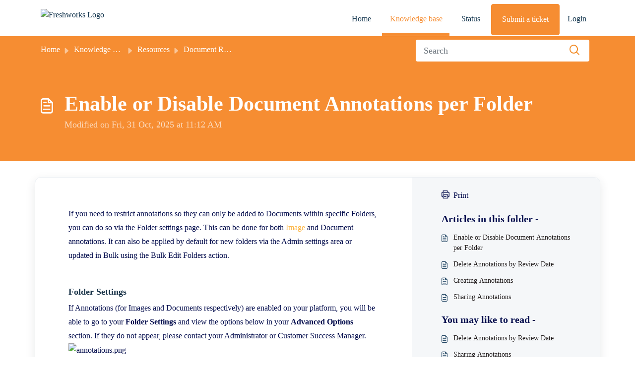

--- FILE ---
content_type: text/html; charset=utf-8
request_url: https://help.intelligencebank.com/hc/en-us/articles/360036904971-Enable-or-Disable-Document-Annotations-per-Folder
body_size: 21678
content:
<!DOCTYPE html>
<html lang="en" data-date-format="non_us" dir="ltr">

<head>

  <meta name="csrf-param" content="authenticity_token" />
<meta name="csrf-token" content="RXHF493uOhxuciX/E4+LNF4yh/gQIYLLcV/3agw9LCULSJGCvBC89MTrgmr3DFCo9VLbfubKuqujQIavqxzLWg==" />

  <link rel='shortcut icon' href='https://s3.ap-southeast-2.amazonaws.com/aus-cdn.freshdesk.com/data/helpdesk/attachments/production/51248723806/fav_icon/XdGH-PzNQg3FaIgVOGcD2fJ5itKXMI22sg.png' />

  <script>

        /**
         * Script to change the placeholder text of the search input.
         * We wrap this in a DOMContentLoaded listener to ensure the input element exists 
         * before the script attempts to modify it.
         */
        document.addEventListener('DOMContentLoaded', () => {
            // 1. Get the input element by its ID
            const searchInput = document.getElementById('searchInput');
            const statusMessage = document.getElementById('status-message');

            if (searchInput) {
                // 2. Change the placeholder property
                searchInput.placeholder = 'Search';
                
                // Optional: Show a confirmation message
                if (statusMessage) {
                    statusMessage.textContent = 'Placeholder text successfully updated to "Search..."!';
                    statusMessage.classList.remove('hidden');
                }
            } else {
                console.error("Error: Search input element with ID 'search-input' not found.");
            }
        });
  
(function () {
"use strict";
try {
var U = "/support/home";
var PROBE = true;
var qp = new URLSearchParams(location.search);
var IBTEST = /^(1|true)$/i.test(qp.get("ibtest") || "");
var IBFORCE = qp.get("ibforcepath");

// === Generated maps (exact first, then ID-based) ===
var MAP_EXACT = {};
var MAP_ID = {
  /* ========= NEW: sections & categories coverage ========= */
  "sections:200266730": "/support/solutions/51000313178",
  "sections:200268274": "/support/solutions/51000313177",
  "categories:200991266": "/support/solutions/51000313175",

  "categories:200082554": "/support/solutions/51000313173",
  "sections:200263004": "/support/solutions/folders/51000570375",
  "sections:200266770": "/support/solutions/folders/51000570447",
  "sections:200268284": "/support/solutions/folders/51000570407",
  "sections:200268294": "/support/solutions/folders/51000570391",
  "sections:200273590": "/support/solutions/folders/51000570449",
  "sections:200276534": "/support/solutions/folders/51000570376",
  "sections:200276694": "/support/solutions/folders/51000570380",
  "sections:200276754": "/support/solutions/folders/51000570448",
  "sections:200345790": "/support/solutions/folders/51000570408",
  "sections:200345830": "/support/solutions/folders/51000570377",
  "sections:200539550": "/support/solutions/folders/51000570446",
  "sections:200596140": "/support/solutions/folders/51000570395",
  "sections:200720354": "/support/solutions/folders/51000570405",

  /* ===================== Articles ======================== */
  "articles:13770295178127": "/support/solutions/articles/51000504437",
  "articles:12148657235727": "/support/solutions/articles/51000504438",
  "articles:12148939318927": "/support/solutions/articles/51000504439",
  "articles:12149335026959": "/support/solutions/articles/51000504440",
  "articles:12149449773327": "/support/solutions/articles/51000504441",
  "articles:12149501407247": "/support/solutions/articles/51000504442",
  "articles:12149819598095": "/support/solutions/articles/51000504443",
  "articles:12149587152143": "/support/solutions/articles/51000504444",
  "articles:12149855737487": "/support/solutions/articles/51000504445",
  "articles:12149488068239": "/support/solutions/articles/51000504446",
  "articles:12149287612943": "/support/solutions/articles/51000504447",
  "articles:12149337954447": "/support/solutions/articles/51000504448",
  "articles:12149337222159": "/support/solutions/articles/51000504449",
  "articles:13131908465167": "/support/solutions/articles/51000504450",
  "articles:11912813338383": "/support/solutions/articles/51000504451",
  "articles:11822624000655": "/support/solutions/articles/51000504452",
  "articles:11821719419407": "/support/solutions/articles/51000504453",
  "articles:11821700357007": "/support/solutions/articles/51000504454",
  "articles:11821668413711": "/support/solutions/articles/51000504455",
  "articles:18093509036569": "/support/solutions/articles/51000504456",
  "articles:18093958355993": "/support/solutions/articles/51000504457",
  "articles:18093916723737": "/support/solutions/articles/51000504458",
  "articles:18093911221145": "/support/solutions/articles/51000504459",
  "articles:18097368204185": "/support/solutions/articles/51000504460",
  "articles:18097088231961": "/support/solutions/articles/51000504461",
  "articles:18094038355865": "/support/solutions/articles/51000504462",
  "articles:18094017320729": "/support/solutions/articles/51000504463",
  "articles:18093218225049": "/support/solutions/articles/51000504464",
  "articles:18093213213977": "/support/solutions/articles/51000504465",
  "articles:18094412612377": "/support/solutions/articles/51000504466",
  "articles:18094256829081": "/support/solutions/articles/51000504469",
  "articles:18092596660377": "/support/solutions/articles/51000504470",
  "articles:18089873996825": "/support/solutions/articles/51000504471",
  "articles:18094242747929": "/support/solutions/articles/51000504472",
  "articles:18094232265625": "/support/solutions/articles/51000504473",
  "articles:18092571210777": "/support/solutions/articles/51000504474",
  "articles:18092817776281": "/support/solutions/articles/51000504475",
  "articles:18091707994649": "/support/solutions/articles/51000504476",
  "articles:18092828608153": "/support/solutions/articles/51000504477",
  "articles:18091449569817": "/support/solutions/articles/51000504478",
  "articles:18091431353113": "/support/solutions/articles/51000504479",
  "articles:18091424094233": "/support/solutions/articles/51000504480",
  "articles:18089828172057": "/support/solutions/articles/51000504481",
  "articles:18091418894617": "/support/solutions/articles/51000504482",
  "articles:18091346175385": "/support/solutions/articles/51000504483",
  "articles:18091324369177": "/support/solutions/articles/51000504484",
  "articles:18090786833817": "/support/solutions/articles/51000504485",
  "articles:18097348145049": "/support/solutions/articles/51000504486",
  "articles:18097258818457": "/support/solutions/articles/51000504487",
  "articles:18097267375001": "/support/solutions/articles/51000504488",
  "articles:18097068557209": "/support/solutions/articles/51000504489",
  "articles:18094516315801": "/support/solutions/articles/51000504490",
  "articles:18094438039961": "/support/solutions/articles/51000504491",
  "articles:18094417362201": "/support/solutions/articles/51000504492",
  "articles:18094260484121": "/support/solutions/articles/51000504493",
  "articles:18094217432089": "/support/solutions/articles/51000504494",
  "articles:18093855714969": "/support/solutions/articles/51000504495",
  "articles:18093852318233": "/support/solutions/articles/51000504496",
  "articles:18093755901721": "/support/solutions/articles/51000504497",
  "articles:18093750460057": "/support/solutions/articles/51000504498",
  "articles:18093697491609": "/support/solutions/articles/51000504499",
  "articles:18093693346585": "/support/solutions/articles/51000504500",
  "articles:18091732913433": "/support/solutions/articles/51000504501",
  "articles:18092494809113": "/support/solutions/articles/51000504502",
  "articles:18092470807705": "/support/solutions/articles/51000504503",
  "articles:18092386518553": "/support/solutions/articles/51000504504",
  "articles:18094132219673": "/support/solutions/articles/51000504505",
  "articles:18094117575961": "/support/solutions/articles/51000504506",
  "articles:18094110397849": "/support/solutions/articles/51000504507",
  "articles:18091317435929": "/support/solutions/articles/51000504508",
  "articles:18097156877081": "/support/solutions/articles/51000504509",
  "articles:18097062746009": "/support/solutions/articles/51000504510",
  "articles:18094341762713": "/support/solutions/articles/51000504511",
  "articles:18094337197593": "/support/solutions/articles/51000504512",
  "articles:18094156143897": "/support/solutions/articles/51000504513",
  "articles:18091246216217": "/support/solutions/articles/51000504514",
  "articles:18090744506137": "/support/solutions/articles/51000504515",
  "articles:18093274146585": "/support/solutions/articles/51000504516",
  "articles:18092786636953": "/support/solutions/articles/51000504517",
  "articles:18090717344793": "/support/solutions/articles/51000504518",
  "articles:18090606378905": "/support/solutions/articles/51000504519",
  "articles:18093173488665": "/support/solutions/articles/51000504520",
  "articles:18091218386969": "/support/solutions/articles/51000504521",
  "articles:18091200390809": "/support/solutions/articles/51000504522",
  "articles:12014910968473": "/support/solutions/articles/51000504523",
  "articles:11767417715609": "/support/solutions/articles/51000504524",
  "articles:11643956865305": "/support/solutions/articles/51000504525",
  "articles:11443626823321": "/support/solutions/articles/51000504526",
  "articles:10305755315097": "/support/solutions/articles/51000504527",
  "articles:10305740333593": "/support/solutions/articles/51000504528",
  "articles:10305736773913": "/support/solutions/articles/51000504529",
  "articles:10305664659737": "/support/solutions/articles/51000504530",
  "articles:10305538914969": "/support/solutions/articles/51000504531",
  "articles:10305447212569": "/support/solutions/articles/51000504532",
  "articles:201319554": "/support/solutions/articles/51000504533",
  "articles:18067598565913": "/support/solutions/articles/51000504534",
  "articles:18067200629913": "/support/solutions/articles/51000504535",
  "articles:12015140723097": "/support/solutions/articles/51000504536",
  "articles:11442688705817": "/support/solutions/articles/51000504537",
  "articles:11439506636825": "/support/solutions/articles/51000504538",
  "articles:10305948522137": "/support/solutions/articles/51000504539",
  "articles:10305957805465": "/support/solutions/articles/51000504540",
  "articles:10305922496665": "/support/solutions/articles/51000504541",
  "articles:10305848966937": "/support/solutions/articles/51000504542",
  "articles:10305856119321": "/support/solutions/articles/51000504543",
  "articles:10305852465689": "/support/solutions/articles/51000504544",
  "articles:10305819709593": "/support/solutions/articles/51000504545",
  "articles:201255114": "/support/solutions/articles/51000504546",
  "articles:201307830": "/support/solutions/articles/51000504547",
  "articles:201307840": "/support/solutions/articles/51000504548",
  "articles:201288954": "/support/solutions/articles/51000504549",
  "articles:201307850": "/support/solutions/articles/51000504550",
  "articles:201307880": "/support/solutions/articles/51000504551",
  "articles:201288974": "/support/solutions/articles/51000504552",
  "articles:201312504": "/support/solutions/articles/51000504553",
  "articles:201312534": "/support/solutions/articles/51000504554",
  "articles:201308080": "/support/solutions/articles/51000504555",
  "articles:360024018891": "/support/solutions/articles/51000504556",
  "articles:206160943": "/support/solutions/articles/51000504557",
  "articles:206161483": "/support/solutions/articles/51000504558",
  "articles:201213164": "/support/solutions/articles/51000504559",
  "articles:201294290": "/support/solutions/articles/51000504560",
  "articles:207931946": "/support/solutions/articles/51000504561",
  "articles:201295410": "/support/solutions/articles/51000504562",
  "articles:210132753": "/support/solutions/articles/51000504563",
  "articles:115005184866": "/support/solutions/articles/51000504564",
  "articles:115004761846": "/support/solutions/articles/51000504565",
  "articles:201253544": "/support/solutions/articles/51000504566",
  "articles:201295420": "/support/solutions/articles/51000504567",
  "articles:4411906544409": "/support/solutions/articles/51000504568",
  "articles:206161623": "/support/solutions/articles/51000504569",
  "articles:115003349983": "/support/solutions/articles/51000504570",
  "articles:12244480397199": "/support/solutions/articles/51000504571",
  "articles:201335304": "/support/solutions/articles/51000504572",
  "articles:115002565646": "/support/solutions/articles/51000504573",
  "articles:203664610": "/support/solutions/articles/51000504574",
  "articles:203445154": "/support/solutions/articles/51000504575",
  "articles:201295490": "/support/solutions/articles/51000504576",
  "articles:201295440": "/support/solutions/articles/51000504577",
  "articles:203445234": "/support/solutions/articles/51000504578",
  "articles:115000918046": "/support/solutions/articles/51000504579",
  "articles:360019690492": "/support/solutions/articles/51000504580",
  "articles:201289144": "/support/solutions/articles/51000504581",
  "articles:201400530": "/support/solutions/articles/51000504582",
  "articles:201327510": "/support/solutions/articles/51000504583",
  "articles:201401380": "/support/solutions/articles/51000504584",
  "articles:201289294": "/support/solutions/articles/51000504585",
  "articles:201289154": "/support/solutions/articles/51000504586",
  "articles:202442344": "/support/solutions/articles/51000504587",
  "articles:201289344": "/support/solutions/articles/51000504588",
  "articles:201289474": "/support/solutions/articles/51000504589",
  "articles:201308440": "/support/solutions/articles/51000504590",
  "articles:201289314": "/support/solutions/articles/51000504591",
  "articles:207222766": "/support/solutions/articles/51000504592",
  "articles:201308460": "/support/solutions/articles/51000504593",
  "articles:900003866646": "/support/solutions/articles/51000504594",
  "articles:201611224": "/support/solutions/articles/51000504595",
  "articles:201333910": "/support/solutions/articles/51000504596",
  "articles:201333920": "/support/solutions/articles/51000504597",
  "articles:201319664": "/support/solutions/articles/51000504598",
  "articles:201319674": "/support/solutions/articles/51000504599",
  "articles:201319684": "/support/solutions/articles/51000504600",
  "articles:208235573": "/support/solutions/articles/51000504601",
  "articles:201319694": "/support/solutions/articles/51000504602",
  "articles:201333930": "/support/solutions/articles/51000504603",
  "articles:201333940": "/support/solutions/articles/51000504604",
  "articles:201642204": "/support/solutions/articles/51000504605",
  "articles:201768750": "/support/solutions/articles/51000504606",
  "articles:9986708411033": "/support/solutions/articles/51000504607",
  "articles:5337290420761": "/support/solutions/articles/51000504608",
  "articles:207676503": "/support/solutions/articles/51000504609",
  "articles:201255184": "/support/solutions/articles/51000504610",
  "articles:203507974": "/support/solutions/articles/51000504611",
  "articles:207359833": "/support/solutions/articles/51000504612",
  "articles:207359843": "/support/solutions/articles/51000504613",
  "articles:207931996": "/support/solutions/articles/51000504614",
  "articles:217064826": "/support/solutions/articles/51000504615",
  "articles:201322064": "/support/solutions/articles/51000504616",
  "articles:209726433": "/support/solutions/articles/51000504617",
  "articles:201295980": "/support/solutions/articles/51000504618",
  "articles:201254884": "/support/solutions/articles/51000504619",
  "articles:201254854": "/support/solutions/articles/51000504620",
  "articles:201254894": "/support/solutions/articles/51000504621",
  "articles:201254914": "/support/solutions/articles/51000504622",
  "articles:201296010": "/support/solutions/articles/51000504623",
  "articles:201254874": "/support/solutions/articles/51000504624",
  "articles:201322074": "/support/solutions/articles/51000504625",
  "articles:201349720": "/support/solutions/articles/51000504626",
  "articles:204381484": "/support/solutions/articles/51000504627",
  "articles:207223526": "/support/solutions/articles/51000504628",
  "articles:201334280": "/support/solutions/articles/51000504629",
  "articles:201320174": "/support/solutions/articles/51000504630",
  "articles:201320194": "/support/solutions/articles/51000504631",
  "articles:210484823": "/support/solutions/articles/51000504632",
  "articles:207931906": "/support/solutions/articles/51000504633",
  "articles:202827050": "/support/solutions/articles/51000504634",
  "articles:13015553358991": "/support/solutions/articles/51000504635",
  "articles:12014712493711": "/support/solutions/articles/51000504636",
  "articles:11252414152079": "/support/solutions/articles/51000504637",
  "articles:10330595407631": "/support/solutions/articles/51000504638",
  "articles:9792469034511": "/support/solutions/articles/51000504639",
  "articles:31563922891033": "/support/solutions/articles/51000504640",
  "articles:29825827103001": "/support/solutions/articles/51000504641",
  "articles:28777805486361": "/support/solutions/articles/51000504642",
  "articles:26293344800025": "/support/solutions/articles/51000504643",
  "articles:23857326415641": "/support/solutions/articles/51000504644",
  "articles:23572869393689": "/support/solutions/articles/51000504645",
  "articles:21373410210201": "/support/solutions/articles/51000504646",
  "articles:19009693466265": "/support/solutions/articles/51000504647",
  "articles:17408078325401": "/support/solutions/articles/51000504648",
  "articles:16691234638361": "/support/solutions/articles/51000504649",
  "articles:16588292112409": "/support/solutions/articles/51000504650",
  "articles:12853807418393": "/support/solutions/articles/51000504651",
  "articles:12081560144409": "/support/solutions/articles/51000504652",
  "articles:10940794367001": "/support/solutions/articles/51000504653",
  "articles:9073391674393": "/support/solutions/articles/51000504654",
  "articles:8704386779417": "/support/solutions/articles/51000504655",
  "articles:6425005205273": "/support/solutions/articles/51000504656",
  "articles:5737175343641": "/support/solutions/articles/51000504657",
  "articles:4744267389337": "/support/solutions/articles/51000504658",
  "articles:4417710184345": "/support/solutions/articles/51000504659",
  "articles:4417568739225": "/support/solutions/articles/51000504660",
  "articles:4413965610777": "/support/solutions/articles/51000504661",
  "articles:4411356556825": "/support/solutions/articles/51000504662",
  "articles:4409925595929": "/support/solutions/articles/51000504663",
  "articles:4407271530009": "/support/solutions/articles/51000504664",
  "articles:4405983152153": "/support/solutions/articles/51000504665",
  "articles:4403634258457": "/support/solutions/articles/51000504666",
  "articles:4402657124377": "/support/solutions/articles/51000504667",
  "articles:4402655536537": "/support/solutions/articles/51000504668",
  "articles:900005967106": "/support/solutions/articles/51000504669",
  "articles:900005769206": "/support/solutions/articles/51000504670",
  "articles:900004759346": "/support/solutions/articles/51000504671",
  "articles:900004251266": "/support/solutions/articles/51000504672",
  "articles:900003400426": "/support/solutions/articles/51000504673",
  "articles:900002971223": "/support/solutions/articles/51000504674",
  "articles:900001641463": "/support/solutions/articles/51000504675",
  "articles:900001243626": "/support/solutions/articles/51000504676",
  "articles:900000911563": "/support/solutions/articles/51000504677",
  "articles:360040384712": "/support/solutions/articles/51000504678",
  "articles:360039699292": "/support/solutions/articles/51000504679",
  "articles:360039467392": "/support/solutions/articles/51000504680",
  "articles:360038650791": "/support/solutions/articles/51000504681",
  "articles:360037558192": "/support/solutions/articles/51000504682",
  "articles:360036019811": "/support/solutions/articles/51000504683",
  "articles:360034983612": "/support/solutions/articles/51000504684",
  "articles:360032911052": "/support/solutions/articles/51000504685",
  "articles:360030757392": "/support/solutions/articles/51000504686",
  "articles:360030651072": "/support/solutions/articles/51000504687",
  "articles:360030321592": "/support/solutions/articles/51000504688",
  "articles:360027485492": "/support/solutions/articles/51000504689",
  "articles:360027721171": "/support/solutions/articles/51000504690",
  "articles:360024722851": "/support/solutions/articles/51000504691",
  "articles:360022057992": "/support/solutions/articles/51000504692",
  "articles:360020875732": "/support/solutions/articles/51000504693",
  "articles:360016762531": "/support/solutions/articles/51000504694",
  "articles:360015691672": "/support/solutions/articles/51000504695",
  "articles:360014655531": "/support/solutions/articles/51000504696",
  "articles:360001055943": "/support/solutions/articles/51000504697",
  "articles:360000988423": "/support/solutions/articles/51000504698",
  "articles:360000988303": "/support/solutions/articles/51000504699",
  "articles:360000354626": "/support/solutions/articles/51000504700",
  "articles:360000156223": "/support/solutions/articles/51000504701",
  "articles:360000054743": "/support/solutions/articles/51000504702",
  "articles:360000057226": "/support/solutions/articles/51000504703",
  "articles:360000057146": "/support/solutions/articles/51000504704",
  "articles:360000056986": "/support/solutions/articles/51000504705",
  "articles:115003911063": "/support/solutions/articles/51000504706",
  "articles:115003307123": "/support/solutions/articles/51000504707",
  "articles:115003020686": "/support/solutions/articles/51000504708",
  "articles:115002799326": "/support/solutions/articles/51000504709",
  "articles:115002535623": "/support/solutions/articles/51000504710",
  "articles:115002161866": "/support/solutions/articles/51000504711",
  "articles:115001946243": "/support/solutions/articles/51000504712",
  "articles:115001557983": "/support/solutions/articles/51000504713",
  "articles:115000985826": "/support/solutions/articles/51000504714",
  "articles:217340346": "/support/solutions/articles/51000504715",
  "articles:217979503": "/support/solutions/articles/51000504716",
  "articles:217979343": "/support/solutions/articles/51000504717",
  "articles:217979023": "/support/solutions/articles/51000504718",
  "articles:211655086": "/support/solutions/articles/51000504719",
  "articles:212286823": "/support/solutions/articles/51000504720",
  "articles:209013846": "/support/solutions/articles/51000504721",
  "articles:210132543": "/support/solutions/articles/51000504722",
  "articles:208532716": "/support/solutions/articles/51000504723",
  "articles:209825723": "/support/solutions/articles/51000504724",
  "articles:207932116": "/support/solutions/articles/51000504725",
  "articles:207359803": "/support/solutions/articles/51000504726",
  "articles:206512276": "/support/solutions/articles/51000504727",
  "articles:206595443": "/support/solutions/articles/51000504728",
  "articles:205911936": "/support/solutions/articles/51000504729",
  "articles:206175393": "/support/solutions/articles/51000504730",
  "articles:205761060": "/support/solutions/articles/51000504731",
  "articles:205031704": "/support/solutions/articles/51000504732",
  "articles:204893404": "/support/solutions/articles/51000504733",
  "articles:201206060": "/support/solutions/articles/51000504734",
  "articles:201206050": "/support/solutions/articles/51000504735",
  "articles:28150008478745": "/support/solutions/articles/51000504736",
  "articles:360039369512": "/support/solutions/articles/51000504737",
  "articles:360018221651": "/support/solutions/articles/51000504738",
  "articles:360017945232": "/support/solutions/articles/51000504739",
  "articles:360000904183": "/support/solutions/articles/51000504740",
  "articles:360000157203": "/support/solutions/articles/51000504741",
  "articles:115005583763": "/support/solutions/articles/51000504742",
  "articles:115003792306": "/support/solutions/articles/51000504743",
  "articles:10074257903119": "/support/solutions/articles/51000504744",
  "articles:360038770592": "/support/solutions/articles/51000504745",
  "articles:360039167071": "/support/solutions/articles/51000504746",
  "articles:900006942823": "/support/solutions/articles/51000504747",
  "articles:900005967066": "/support/solutions/articles/51000504748",
  "articles:900006943003": "/support/solutions/articles/51000504749",
  "articles:4403550731801": "/support/solutions/articles/51000504750",
  "articles:360015124912": "/support/solutions/articles/51000504751",
  "articles:900005459286": "/support/solutions/articles/51000504752",
  "articles:360020881212": "/support/solutions/articles/51000504753",
  "articles:360021126751": "/support/solutions/articles/51000504754",
  "articles:360021177931": "/support/solutions/articles/51000504755",
  "articles:360024418852": "/support/solutions/articles/51000504756",
  "articles:360039182371": "/support/solutions/articles/51000504757",
  "articles:360013682011": "/support/solutions/articles/51000504758",
  "articles:115005620703": "/support/solutions/articles/51000504759",
  "articles:115005585766": "/support/solutions/articles/51000504760",
  "articles:30949367339545": "/support/solutions/articles/51000504761",
  "articles:25814362690201": "/support/solutions/articles/51000504762",
  "articles:4412601695257": "/support/solutions/articles/51000504763",
  "articles:4405984203161": "/support/solutions/articles/51000504764",
  "articles:900004321563": "/support/solutions/articles/51000504765",
  "articles:900002997043": "/support/solutions/articles/51000504766",
  "articles:360041256451": "/support/solutions/articles/51000504767",
  "articles:360030773851": "/support/solutions/articles/51000504768",
  "articles:360000129383": "/support/solutions/articles/51000504769",
  "articles:360000055383": "/support/solutions/articles/51000504770",
  "articles:115005955906": "/support/solutions/articles/51000504771",
  "articles:115005595963": "/support/solutions/articles/51000504772",
  "articles:115005599646": "/support/solutions/articles/51000504773",
  "articles:115005593783": "/support/solutions/articles/51000504774",
  "articles:115005583523": "/support/solutions/articles/51000504775",
  "articles:115005588146": "/support/solutions/articles/51000504776",
  "articles:115005584986": "/support/solutions/articles/51000504777",
  "articles:115003885503": "/support/solutions/articles/51000504778",
  "articles:115002996703": "/support/solutions/articles/51000504779",
  "articles:115002996643": "/support/solutions/articles/51000504780",
  "articles:201296120": "/support/solutions/articles/51000504781",
  "articles:204272670": "/support/solutions/articles/51000504782",
  "articles:201334834": "/support/solutions/articles/51000504783",
  "articles:217340406": "/support/solutions/articles/51000504784",
  "articles:208235533": "/support/solutions/articles/51000504785",
  "articles:206224876": "/support/solutions/articles/51000504786",
  "articles:201335524": "/support/solutions/articles/51000504787",
  "articles:201325920": "/support/solutions/articles/51000504788",
  "articles:203445574": "/support/solutions/articles/51000504789",
  "articles:201359200": "/support/solutions/articles/51000504790",
  "articles:202473310": "/support/solutions/articles/51000504791",
  "articles:201310474": "/support/solutions/articles/51000504792",
  "articles:202747690": "/support/solutions/articles/51000504793",
  "articles:204587364": "/support/solutions/articles/51000504794",
  "articles:201310454": "/support/solutions/articles/51000504795",
  "articles:202860514": "/support/solutions/articles/51000504796",
  "articles:202473360": "/support/solutions/articles/51000504797",
  "articles:201335254": "/support/solutions/articles/51000504798",
  "articles:201360240": "/support/solutions/articles/51000504799",
  "articles:201310484": "/support/solutions/articles/51000504800",
  "articles:201310434": "/support/solutions/articles/51000504801",
  "articles:12734305658393": "/support/solutions/articles/51000504802",
  "articles:25441562811929": "/support/solutions/articles/51000504803",
  "articles:24482180072473": "/support/solutions/articles/51000504804",
  "articles:24247567851929": "/support/solutions/articles/51000504805",
  "articles:19864273773593": "/support/solutions/articles/51000504806",
  "articles:11137689055513": "/support/solutions/articles/51000504807",
  "articles:8450236981145": "/support/solutions/articles/51000504808",
  "articles:900002997303": "/support/solutions/articles/51000504809",
  "articles:900001628886": "/support/solutions/articles/51000504810",
  "articles:360040921431": "/support/solutions/articles/51000504811",
  "articles:360032713152": "/support/solutions/articles/51000504812",
  "articles:360022763752": "/support/solutions/articles/51000504813",
  "articles:203136210": "/support/solutions/articles/51000504814",
  "articles:360000355683": "/support/solutions/articles/51000504815",
  "articles:115005861946": "/support/solutions/articles/51000504816",
  "articles:115001531126": "/support/solutions/articles/51000504817",
  "articles:900002738763": "/support/solutions/articles/51000504818",
  "articles:115005575806": "/support/solutions/articles/51000504819",
  "articles:202754540": "/support/solutions/articles/51000504820",
  "articles:210132803": "/support/solutions/articles/51000504821",
  "articles:204842906": "/support/solutions/articles/51000504822",
  "articles:218244043": "/support/solutions/articles/51000504823",
  "articles:206224836": "/support/solutions/articles/51000504824",
  "articles:208581786": "/support/solutions/articles/51000504825",
  "articles:205859106": "/support/solutions/articles/51000504826",
  "articles:360000158986": "/support/solutions/articles/51000504827",
  "articles:115005583683": "/support/solutions/articles/51000504828",
  "articles:115005581343": "/support/solutions/articles/51000504829",
  "articles:201255084": "/support/solutions/articles/51000504830",
  "articles:201255094": "/support/solutions/articles/51000504831",
  "articles:206595413": "/support/solutions/articles/51000504832",
  "articles:201334874": "/support/solutions/articles/51000504833",
  "articles:201309994": "/support/solutions/articles/51000504834",
  "articles:201360390": "/support/solutions/articles/51000504835",
  "articles:207932046": "/support/solutions/articles/51000504836",
  "articles:201310464": "/support/solutions/articles/51000504837",
  "articles:201876610": "/support/solutions/articles/51000504838",
  "articles:201326100": "/support/solutions/articles/51000504839",
  "articles:203665130": "/support/solutions/articles/51000504840",
  "articles:208996366": "/support/solutions/articles/51000504841",
  "articles:360030997331": "/support/solutions/articles/51000504842",
  "articles:360030651832": "/support/solutions/articles/51000504843",
  "articles:360027767591": "/support/solutions/articles/51000504844",
  "articles:360031045191": "/support/solutions/articles/51000504845",
  "articles:201310774": "/support/solutions/articles/51000504846",
  "articles:201310494": "/support/solutions/articles/51000504847",
  "articles:205031104": "/support/solutions/articles/51000504848",
  "articles:201319574": "/support/solutions/articles/51000504849",
  "articles:115000943323": "/support/solutions/articles/51000504850",
  "articles:115000922046": "/support/solutions/articles/51000504851",
  "articles:360016760391": "/support/solutions/articles/51000504852",
  "articles:201319614": "/support/solutions/articles/51000504853",
  "articles:201319584": "/support/solutions/articles/51000504854",
  "articles:201333890": "/support/solutions/articles/51000504855",
  "articles:201319594": "/support/solutions/articles/51000504856",
  "articles:360036904971": "/support/solutions/articles/51000504857",
  "articles:360000956183": "/support/solutions/articles/51000504858",
  "articles:201319784": "/support/solutions/articles/51000504859",
  "articles:201334050": "/support/solutions/articles/51000504860",
  "articles:201334060": "/support/solutions/articles/51000504861",
  "articles:201319804": "/support/solutions/articles/51000504862",
  "articles:205935960": "/support/solutions/articles/51000504863",
  "articles:201675794": "/support/solutions/articles/51000504864",
  "articles:201665284": "/support/solutions/articles/51000504865",
  "articles:202966714": "/support/solutions/articles/51000504866",
  "articles:206287373": "/support/solutions/articles/51000504867",
  "articles:206296263": "/support/solutions/articles/51000504868",
  "articles:206296853": "/support/solutions/articles/51000504869",
  "articles:205970166": "/support/solutions/articles/51000504870",
  "articles:211655066": "/support/solutions/articles/51000504871",
  "articles:115001622286": "/support/solutions/articles/51000504872",
  "articles:360000354126": "/support/solutions/articles/51000504873",
  "articles:360000354786": "/support/solutions/articles/51000504874",
  "articles:360000354646": "/support/solutions/articles/51000504875",
  "articles:206853733": "/support/solutions/articles/51000504876",
  "articles:205970586": "/support/solutions/articles/51000504877",
  "articles:205970336": "/support/solutions/articles/51000504878",
  "articles:360000080123": "/support/solutions/articles/51000504879",
  "articles:206580973": "/support/solutions/articles/51000504880",
  "articles:205970696": "/support/solutions/articles/51000504881",
  "articles:201319464": "/support/solutions/articles/51000504882",
  "articles:201319434": "/support/solutions/articles/51000504883",
  "articles:201319424": "/support/solutions/articles/51000504884",
  "articles:201319394": "/support/solutions/articles/51000504885",
  "articles:202243390": "/support/solutions/articles/51000504886",
  "articles:201333700": "/support/solutions/articles/51000504887",
  "articles:202243370": "/support/solutions/articles/51000504888",
  "articles:201333650": "/support/solutions/articles/51000504889",
  "articles:201333690": "/support/solutions/articles/51000504890",
  "articles:201319414": "/support/solutions/articles/51000504891",
  "articles:205935940": "/support/solutions/articles/51000504892",
  "articles:208582076": "/support/solutions/articles/51000504893",
  "articles:201334310": "/support/solutions/articles/51000504894",
  "articles:23603201819801": "/support/solutions/articles/51000504895",
  "articles:217064906": "/support/solutions/articles/51000504896",
  "articles:18392686453657": "/support/solutions/articles/51000504897",
  "articles:201320314": "/support/solutions/articles/51000504898",
  "articles:201320394": "/support/solutions/articles/51000504899",
  "articles:208293616": "/support/solutions/articles/51000504900",
  "articles:26064609312409": "/support/solutions/articles/51000504901",
  "articles:900006057186": "/support/solutions/articles/51000504902",
  "articles:12845207434383": "/support/solutions/articles/51000504903",
  "articles:360022771432": "/support/solutions/articles/51000504904",
  "articles:201334460": "/support/solutions/articles/51000504905",
  "articles:12099577341711": "/support/solutions/articles/51000504906",
  "articles:30222421282713": "/support/solutions/articles/51000504907",
  "articles:201320494": "/support/solutions/articles/51000504908",
  "articles:217979543": "/support/solutions/articles/51000504909",
  "articles:8668100407321": "/support/solutions/articles/51000504910",
  "articles:115002200026": "/support/solutions/articles/51000504911",
  "articles:115002168483": "/support/solutions/articles/51000504912",
  "articles:360001062263": "/support/solutions/articles/51000504913",
  "articles:208293636": "/support/solutions/articles/51000504914",
  "articles:208458316": "/support/solutions/articles/51000504915",
  "articles:900006978863": "/support/solutions/articles/51000504916",
  "articles:900007068183": "/support/solutions/articles/51000504917",
  "articles:900007068203": "/support/solutions/articles/51000504918",
  "articles:16540103966233": "/support/solutions/articles/51000504919",
  "articles:900007068223": "/support/solutions/articles/51000504920",
  "articles:4403408001561": "/support/solutions/articles/51000504921",
  "articles:4419412625177": "/support/solutions/articles/51000504922",
  "articles:900006073006": "/support/solutions/articles/51000504923",
  "articles:4407386975385": "/support/solutions/articles/51000504924",
  "articles:10890872674319": "/support/solutions/articles/51000504925",
  "articles:900007045063": "/support/solutions/articles/51000504926",
  "articles:201319534": "/support/solutions/articles/51000504927",
  "articles:360001056283": "/support/solutions/articles/51000504928",
  "articles:202777784": "/support/solutions/articles/51000504929",
  "articles:360024788251": "/support/solutions/articles/51000504930",
  "articles:360024668271": "/support/solutions/articles/51000504931",
  "articles:206161453": "/support/solutions/articles/51000504932",
  "articles:360024382692": "/support/solutions/articles/51000504933",
  "articles:360001055863": "/support/solutions/articles/51000504934",
  "articles:360037405532": "/support/solutions/articles/51000504935",
  "articles:360001072703": "/support/solutions/articles/51000504936",
  "articles:360001115986": "/support/solutions/articles/51000504937",
  "articles:11338308960783": "/support/solutions/articles/51000504938",
  "articles:360024383192": "/support/solutions/articles/51000504939",
  "articles:360024021031": "/support/solutions/articles/51000504940",
  "articles:360027647971": "/support/solutions/articles/51000504941",
  "articles:360024660411": "/support/solutions/articles/51000504942",
  "articles:115003307143": "/support/solutions/articles/51000504943",
  "articles:360024246312": "/support/solutions/articles/51000504944",
  "articles:202446974": "/support/solutions/articles/51000504945",
  "articles:4411045935769": "/support/solutions/articles/51000504946",
  "articles:115002771363": "/support/solutions/articles/51000504947",
  "articles:202783090": "/support/solutions/articles/51000504948",
  "articles:206158606": "/support/solutions/articles/51000504949",
  "articles:360020307712": "/support/solutions/articles/51000504950",
  "articles:360023351351": "/support/solutions/articles/51000504951",
  "articles:202473380": "/support/solutions/articles/51000504952",
  "articles:206087476": "/support/solutions/articles/51000504953",
  "articles:206087406": "/support/solutions/articles/51000504954",
  "articles:207932016": "/support/solutions/articles/51000504955",
  "articles:202473390": "/support/solutions/articles/51000504956",
  "articles:17258392565657": "/support/solutions/articles/51000504957",
  "articles:8933429054105": "/support/solutions/articles/51000504958",
  "articles:900001273963": "/support/solutions/articles/51000504959",
  "articles:360039824811": "/support/solutions/articles/51000504960",
  "articles:360034983472": "/support/solutions/articles/51000504961",
  "articles:360034908832": "/support/solutions/articles/51000504962",
  "articles:360035278971": "/support/solutions/articles/51000504963",
  "articles:10272070573337": "/support/solutions/articles/51000504964",
  "articles:10950455221529": "/support/solutions/articles/51000504965",
  "articles:360033275211": "/support/solutions/articles/51000504966",
  "articles:10208968488591": "/support/solutions/articles/51000504967",
  "articles:115004094383": "/support/solutions/articles/51000504968",
  "articles:201290074": "/support/solutions/articles/51000504969",
  "articles:201309060": "/support/solutions/articles/51000504970",
  "articles:360024383392": "/support/solutions/articles/51000504971",
  "articles:360024527971": "/support/solutions/articles/51000504972",
  "articles:360001079186": "/support/solutions/articles/51000504973",
  "articles:206455003": "/support/solutions/articles/51000504974",
  "articles:900004243946": "/support/solutions/articles/51000504975",
  "articles:115002566866": "/support/solutions/articles/51000504976",
  "articles:115001622266": "/support/solutions/articles/51000504977",
  "articles:360000812903": "/support/solutions/articles/51000504978",
  "articles:206872343": "/support/solutions/articles/51000504979",
  "articles:202814870": "/support/solutions/articles/51000504980",
  "articles:207931836": "/support/solutions/articles/51000504981",
  "articles:207931986": "/support/solutions/articles/51000504982",
  "articles:205095784": "/support/solutions/articles/51000504983",
  "articles:202473430": "/support/solutions/articles/51000504984",
  "articles:207223356": "/support/solutions/articles/51000504985",
  "articles:360001062343": "/support/solutions/articles/51000504986",
  "articles:360030570952": "/support/solutions/articles/51000504987",
  "articles:360024021771": "/support/solutions/articles/51000504988",
  "articles:360030856971": "/support/solutions/articles/51000504989",
  "articles:360030649692": "/support/solutions/articles/51000504990",
  "articles:360027436512": "/support/solutions/articles/51000504991",
  "articles:360027435472": "/support/solutions/articles/51000504992",
  "articles:360029008731": "/support/solutions/articles/51000504993",
  "articles:14480528589209": "/support/solutions/articles/51000504994",
  "articles:204210660": "/support/solutions/articles/51000504995",
  "articles:204211160": "/support/solutions/articles/51000504996",
  "articles:204211190": "/support/solutions/articles/51000504997",
  "articles:204966596": "/support/solutions/articles/51000504998",
  "articles:206158616": "/support/solutions/articles/51000504999",
  "articles:204211430": "/support/solutions/articles/51000505000",
  "articles:206942326": "/support/solutions/articles/51000505001",
  "articles:204211440": "/support/solutions/articles/51000505002",
  "articles:207223316": "/support/solutions/articles/51000505003",
  "articles:115001008563": "/support/solutions/articles/51000505004",
  "articles:360018270111": "/support/solutions/articles/51000505005",
  "articles:360018124251": "/support/solutions/articles/51000505006",
  "articles:115003926746": "/support/solutions/articles/51000505007",
  "articles:115003857283": "/support/solutions/articles/51000505008",
  "articles:115001030106": "/support/solutions/articles/51000505009",
  "articles:115001030126": "/support/solutions/articles/51000505010",
  "articles:115001981486": "/support/solutions/articles/51000505011",
  "articles:115001979926": "/support/solutions/articles/51000505012",
  "articles:115001030146": "/support/solutions/articles/51000505013",
  "articles:115001050203": "/support/solutions/articles/51000505014",
  "articles:115001050183": "/support/solutions/articles/51000505015",
  "articles:115001031886": "/support/solutions/articles/51000505016",
  "articles:16917719769881": "/support/solutions/articles/51000505017",
  "articles:115001030166": "/support/solutions/articles/51000505018",
  "articles:115001030186": "/support/solutions/articles/51000505019",
  "articles:360023371891": "/support/solutions/articles/51000505020",
  "articles:201312854": "/support/solutions/articles/51000505021",
  "articles:207931876": "/support/solutions/articles/51000505022",
  "articles:204925420": "/support/solutions/articles/51000505023",
  "articles:201312744": "/support/solutions/articles/51000505024",
  "articles:201312754": "/support/solutions/articles/51000505025",
  "articles:218244063": "/support/solutions/articles/51000505026",
  "articles:12549671204495": "/support/solutions/articles/51000505027",
  "articles:12330817805327": "/support/solutions/articles/51000505028",
  "articles:12330756467471": "/support/solutions/articles/51000505029",
  "articles:12331073780111": "/support/solutions/articles/51000505030",
  "articles:12331064830095": "/support/solutions/articles/51000505031",
  "articles:12331052013455": "/support/solutions/articles/51000505032",
  "articles:12331051441167": "/support/solutions/articles/51000505033",
  "articles:12331093721615": "/support/solutions/articles/51000505034",
  "articles:12331106572431": "/support/solutions/articles/51000505035",
  "articles:12331105386895": "/support/solutions/articles/51000505036",
  "articles:12331083350671": "/support/solutions/articles/51000505037",
  "articles:12331082939791": "/support/solutions/articles/51000505038",
  "articles:12331108395535": "/support/solutions/articles/51000505039",
  "articles:12331091498511": "/support/solutions/articles/51000505040",
  "articles:12433988932239": "/support/solutions/articles/51000505041",
  "articles:10727403511055": "/support/solutions/articles/51000505042",
  "articles:10727535685007": "/support/solutions/articles/51000505043",
  "articles:206161383": "/support/solutions/articles/51000505044",
  "articles:900001332046": "/support/solutions/articles/51000505045",
  "articles:900001578043": "/support/solutions/articles/51000505046",
  "articles:900002984886": "/support/solutions/articles/51000505047",
  "articles:900001587026": "/support/solutions/articles/51000505048",
  "articles:900004203783": "/support/solutions/articles/51000505049",
  "articles:900001540123": "/support/solutions/articles/51000505050",
  "articles:360040381292": "/support/solutions/articles/51000505051",
  "articles:900001090603": "/support/solutions/articles/51000505052",
  "articles:115001513243": "/support/solutions/articles/51000505053",
  "articles:18620981848345": "/support/solutions/articles/51000505054",
  "articles:13611898073743": "/support/solutions/articles/51000505055",
  "articles:212256826": "/support/solutions/articles/51000505056",
  "articles:213825763": "/support/solutions/articles/51000505057",
  "articles:900001527743": "/support/solutions/articles/51000505058",
  "articles:360033820591": "/support/solutions/articles/51000505059",
  "articles:10282264250649": "/support/solutions/articles/51000505060",
  "articles:13166898406809": "/support/solutions/articles/51000505061",
  "articles:13028837263119": "/support/solutions/articles/51000505062",
  "articles:11128469968015": "/support/solutions/articles/51000505063",
  "articles:4638359098777": "/support/solutions/articles/51000505064",
  "articles:4417559546009": "/support/solutions/articles/51000505065",
  "articles:4417568784409": "/support/solutions/articles/51000505066",
  "articles:10653954307983": "/support/solutions/articles/51000505067",
  "articles:30674688758425": "/support/solutions/articles/51000505068",
  "articles:21145626982681": "/support/solutions/articles/51000505069",
  "articles:208223453": "/support/solutions/articles/51000505070",
  "articles:206555336": "/support/solutions/articles/51000505071",
  "articles:206561396": "/support/solutions/articles/51000505072",
  "articles:900000821326": "/support/solutions/articles/51000505073",
  "articles:900000821466": "/support/solutions/articles/51000505074",
  "articles:360029410412": "/support/solutions/articles/51000505075",
  "articles:360023292371": "/support/solutions/articles/51000505076",
  "articles:360023004411": "/support/solutions/articles/51000505077",
  "articles:360030706231": "/support/solutions/articles/51000505078",
  "articles:360025912871": "/support/solutions/articles/51000505079",
  "articles:360025967112": "/support/solutions/articles/51000505080",
  "articles:4402769326617": "/support/solutions/articles/51000505081",
  "articles:900006956663": "/support/solutions/articles/51000505082",
  "articles:360000469223": "/support/solutions/articles/51000505083",
  "articles:4405433655961": "/support/solutions/articles/51000505084",
  "articles:14399037453721": "/support/solutions/articles/51000505085",
  "articles:14599822603929": "/support/solutions/articles/51000505086",
  "articles:19813313115289": "/support/solutions/articles/51000505087",
  "articles:14631000822169": "/support/solutions/articles/51000505088",
  "articles:360001142706": "/support/solutions/articles/51000505089",
  "articles:15294619482649": "/support/solutions/articles/51000505090",
  "articles:15123146123673": "/support/solutions/articles/51000505091",
  "articles:360001142986": "/support/solutions/articles/51000505092",
  "articles:900004238466": "/support/solutions/articles/51000505093",
  "articles:900004924086": "/support/solutions/articles/51000505094",
  "articles:4411604703641": "/support/solutions/articles/51000505095",
  "articles:4559635718553": "/support/solutions/articles/51000505096",
  "articles:4417610269593": "/support/solutions/articles/51000505097",
  "articles:4407694396953": "/support/solutions/articles/51000505098",
  "articles:4407880730137": "/support/solutions/articles/51000505099",
  "articles:8912652938521": "/support/solutions/articles/51000505100",
  "articles:4411514268953": "/support/solutions/articles/51000505101",
  "articles:900002409046": "/support/solutions/articles/51000505102",
  "articles:201333720": "/support/solutions/articles/51000505103",
  "articles:201333730": "/support/solutions/articles/51000505104",
  "articles:201333750": "/support/solutions/articles/51000505105",
  "articles:201839940": "/support/solutions/articles/51000505106",
  "articles:209766383": "/support/solutions/articles/51000505107",
  "articles:206161373": "/support/solutions/articles/51000505108",
  "articles:201333740": "/support/solutions/articles/51000505109",
  "articles:360017421652": "/support/solutions/articles/51000505110",
  "articles:206161393": "/support/solutions/articles/51000505111",
  "articles:206511116": "/support/solutions/articles/51000505112",
  "articles:206511156": "/support/solutions/articles/51000505113",
  "articles:201319504": "/support/solutions/articles/51000505114",
  "articles:201333710": "/support/solutions/articles/51000505115",
  "articles:211655026": "/support/solutions/articles/51000505116",
  "articles:201333770": "/support/solutions/articles/51000505117",
  "articles:208996386": "/support/solutions/articles/51000505118",
  "articles:9857133634191": "/support/solutions/articles/51000505119",
  "articles:9857320623759": "/support/solutions/articles/51000505120",
  "articles:9900732148111": "/support/solutions/articles/51000505121",
  "articles:9915342918799": "/support/solutions/articles/51000505122",
  "articles:9883534584335": "/support/solutions/articles/51000505123",
  "articles:9915961249039": "/support/solutions/articles/51000505124",
  "articles:9883320285711": "/support/solutions/articles/51000505125",
  "articles:360039149272": "/support/solutions/articles/51000505126",
  "articles:203803010": "/support/solutions/articles/51000505127",
  "articles:206853603": "/support/solutions/articles/51000505128",
  "articles:205843116": "/support/solutions/articles/51000505129",
  "articles:900002589846": "/support/solutions/articles/51000505130",
  "articles:206511086": "/support/solutions/articles/51000505131",
  "articles:211655006": "/support/solutions/articles/51000505132",
  "articles:208235443": "/support/solutions/articles/51000505133",
  "articles:212286403": "/support/solutions/articles/51000505134",
  "articles:13711494981775": "/support/solutions/articles/51000505135",
  "articles:13709305185807": "/support/solutions/articles/51000505136",
  "articles:12809317812751": "/support/solutions/articles/51000505137",
  "articles:12847898244111": "/support/solutions/articles/51000505138",
  "articles:13541696996111": "/support/solutions/articles/51000505139",
  "articles:13564145451791": "/support/solutions/articles/51000505140",
  "articles:13483386471183": "/support/solutions/articles/51000505141",
  "articles:12848355424015": "/support/solutions/articles/51000505142",
  "articles:31887162987161": "/support/solutions/articles/51000505143",
  "articles:206110876": "/support/solutions/articles/51000505144",
  "articles:207482846": "/support/solutions/articles/51000505145",
  "articles:115005574746": "/support/solutions/articles/51000505146",
  "articles:207332086": "/support/solutions/articles/51000505147",
  "articles:360022107892": "/support/solutions/articles/51000505148",
  "articles:206480133": "/support/solutions/articles/51000505149",
  "articles:360035839891": "/support/solutions/articles/51000505150",
  "articles:360037449792": "/support/solutions/articles/51000505151",
  "articles:360037766311": "/support/solutions/articles/51000505152",
  "articles:360033313631": "/support/solutions/articles/51000505153",
  "articles:900005865803": "/support/solutions/articles/51000505154",
  "articles:360023274571": "/support/solutions/articles/51000505155",
  "articles:360017943832": "/support/solutions/articles/51000505156",
  "articles:206480103": "/support/solutions/articles/51000505157",
  "articles:115005483206": "/support/solutions/articles/51000505158",
  "articles:115005478566": "/support/solutions/articles/51000505159",
  "articles:206606983": "/support/solutions/articles/51000505160",
  "articles:115000028546": "/support/solutions/articles/51000505161",
  "articles:115005478766": "/support/solutions/articles/51000505162",
  "articles:115005478526": "/support/solutions/articles/51000505163",
  "articles:206480173": "/support/solutions/articles/51000505164",
  "articles:208517806": "/support/solutions/articles/51000505165",
  "articles:206480123": "/support/solutions/articles/51000505166",
  "articles:206501733": "/support/solutions/articles/51000505167",
  "articles:206480153": "/support/solutions/articles/51000505168",
  "articles:206132126": "/support/solutions/articles/51000505169",
  "articles:208517816": "/support/solutions/articles/51000505170",
  "articles:115005476963": "/support/solutions/articles/51000505171",
  "articles:115005472783": "/support/solutions/articles/51000505172",
  "articles:115005489886": "/support/solutions/articles/51000505173",
  "articles:115005483186": "/support/solutions/articles/51000505174",
  "articles:115005472403": "/support/solutions/articles/51000505175",
  "articles:209884883": "/support/solutions/articles/51000505176",
  "articles:202772910": "/support/solutions/articles/51000505177",
  "articles:202463234": "/support/solutions/articles/51000505178",
  "articles:202768290": "/support/solutions/articles/51000505179",
  "articles:202772940": "/support/solutions/articles/51000505180",
  "articles:202467124": "/support/solutions/articles/51000505181",
  "articles:202463284": "/support/solutions/articles/51000505182",
  "articles:205864406": "/support/solutions/articles/51000505183",
  "articles:201310784": "/support/solutions/articles/51000505184",
  "articles:201326220": "/support/solutions/articles/51000505185",
  "articles:201326420": "/support/solutions/articles/51000505186",
  "articles:201334630": "/support/solutions/articles/51000505187",
  "articles:201320734": "/support/solutions/articles/51000505188",
  "articles:201320604": "/support/solutions/articles/51000505189",
  "articles:201487790": "/support/solutions/articles/51000505190",
  "articles:201487800": "/support/solutions/articles/51000505191",
  "articles:115002537223": "/support/solutions/articles/51000505192",
  "articles:115002537103": "/support/solutions/articles/51000505193",
  "articles:900003224706": "/support/solutions/articles/51000505194",
  "articles:206477106": "/support/solutions/articles/51000505195",
  "articles:206477096": "/support/solutions/articles/51000505196",
  "articles:206824573": "/support/solutions/articles/51000505197",
  "articles:206477076": "/support/solutions/articles/51000505198",
  "articles:206477066": "/support/solutions/articles/51000505199",
  "articles:115005710006": "/support/solutions/articles/51000505200",
  "articles:28767988501657": "/support/solutions/articles/51000505201",
  "articles:25219060163737": "/support/solutions/articles/51000505202",
  "articles:25212744651161": "/support/solutions/articles/51000505203",
  "articles:16127172766361": "/support/solutions/articles/51000505204",
  "articles:360024611671": "/support/solutions/articles/51000505205",
  "articles:360020475672": "/support/solutions/articles/51000505206",
  "articles:360015350792": "/support/solutions/articles/51000505207",
  "articles:115005296063": "/support/solutions/articles/51000505208",
  "articles:210133023": "/support/solutions/articles/51000505209",
  "articles:210133033": "/support/solutions/articles/51000505210",
  "articles:206366096": "/support/solutions/articles/51000505211",
  "articles:207932006": "/support/solutions/articles/51000505212",
  "articles:13621755790735": "/support/solutions/articles/51000505213",
  "articles:30358846646681": "/support/solutions/articles/51000505214",
  "articles:115003217946": "/support/solutions/articles/51000505215",
  "articles:210132843": "/support/solutions/articles/51000505216",
  "articles:208582196": "/support/solutions/articles/51000505217",
  "articles:210132903": "/support/solutions/articles/51000505218",
  "articles:210132863": "/support/solutions/articles/51000505219",
  "articles:208582186": "/support/solutions/articles/51000505220",
  "articles:210132913": "/support/solutions/articles/51000505221",
  "articles:4403440591001": "/support/solutions/articles/51000505222",
  "articles:360040555451": "/support/solutions/articles/51000505223",
  "articles:115004497843": "/support/solutions/articles/51000505224",
  "articles:210143726": "/support/solutions/articles/51000505225",
  "articles:210133163": "/support/solutions/articles/51000505226",
  "articles:208582476": "/support/solutions/articles/51000505227",
  "articles:208582116": "/support/solutions/articles/51000505228",
  "articles:208581996": "/support/solutions/articles/51000505229",
  "articles:207223246": "/support/solutions/articles/51000505230",
  "articles:206386246": "/support/solutions/articles/51000505231",
  "articles:206182513": "/support/solutions/articles/51000505232",
  "articles:203665160": "/support/solutions/articles/51000505233",
  "articles:201253574": "/support/solutions/articles/51000505234",
  "articles:201319824": "/support/solutions/articles/51000505235",
  "articles:201334070": "/support/solutions/articles/51000505236",
  "articles:360029647152": "/support/solutions/articles/51000505237",
  "articles:14158103935887": "/support/solutions/articles/51000507870",
  "articles:14157994405135": "/support/solutions/articles/51000507873",
  "articles:14158125950223": "/support/solutions/articles/51000507872",
  "articles:13770295178127": "/support/solutions/articles/51000504437",
  "articles:13564145451791": "/support/solutions/articles/51000505140",
  "articles:13711494981775": "/support/solutions/articles/51000505135",
  "articles:13709305185807": "/support/solutions/articles/51000505136",
  "articles:13621755790735": "/support/solutions/articles/51000505213",
  "https://help.intelligencebank.com/hc": "https://help.intelligencebank.com/support/home",
};

function normPath(p) {
  p = (p || "/").replace(/\/{2,}/g, "/");
  if (p.length > 1 && p.endsWith("/")) p = p.slice(0, -1);
  return p.toLowerCase();
}
function withUtm(url, utm) {
  try {
    var u = new URL(url, location.origin);
    if (!u.searchParams.has("utm_source")) u.searchParams.set("utm_source", utm);
    return u.toString();
  } catch { return url; }
}
function searchUrl(term) {
  return location.origin + U + "?utm_source=legacy_js_fb";
}
async function probeOk(url) {
  try {
    var h = await fetch(url, { method: "HEAD", cache: "no-store", credentials: "same-origin" });
    if (h && h.ok) return true;
    var g = await fetch(url, { method: "GET", cache: "no-store", credentials: "same-origin", redirect: "manual" });
    return !!(g && (g.status === 200 || (g.status >= 300 && g.status < 400)));
  } catch { return false; }
}
async function go(target, fallbackUrl) {
  if (!target) return;
  if (IBTEST) { console.log("[IB TEST] would redirect →", target, fallbackUrl ? "(fallback:" + fallbackUrl + ")" : ""); return; }
  if (PROBE && fallbackUrl && target.indexOf(location.origin) === 0) {
    var ok = await probeOk(target);
    if (!ok) { location.replace(fallbackUrl); return; }
  }
  location.replace(target);
}
// Accept sections, articles, and categories by ID
function keyFromPath(pathname) {
  var p = (pathname || "").toLowerCase().replace(/\/+$/,"");
  var m = p.match(/^\/hc\/[^/]+\/(sections|articles|categories)\/(\d+)(?:-[^/]+)?$/i);
  return m ? (m[1].toLowerCase() + ":" + m[2]) : null;
}

var rawPath = normPath(location.pathname);
var effectivePath = IBFORCE ? normPath(IBFORCE)
  : (rawPath.startsWith("/support/hc/") ? rawPath.slice("/support".length) : rawPath);

if (!IBFORCE && (
  rawPath === "/support" ||
  rawPath === "/support/home" ||
  rawPath.startsWith("/support/solutions") ||
  rawPath.startsWith("/solutions")
)) {
  return;
}

// 1) Exact match
if (MAP_EXACT && MAP_EXACT[effectivePath]) {
  var target = withUtm(MAP_EXACT[effectivePath], "legacy_js_map");
  var fb = location.origin + U + "?utm_source=legacy_js_fb";
  go(target, fb);
  return;
}

// 2) ID-based match (articles, sections, categories)
var key = keyFromPath(effectivePath);
if (MAP_ID && key && MAP_ID[key]) {
  var target2 = withUtm(MAP_ID[key], "legacy_js_idmap");
  var fb2 = location.origin + U + "?utm_source=legacy_js_fb";
  go(target2, fb2);
  return;
}

// 3) Fallbacks (legacy shapes only)
if (!effectivePath.startsWith("/hc/")) return;
var m = effectivePath.match(/^\/hc\/[^/]+\/articles\/\d+-(.+)$/i);
if (m && m[1]) {
  var term = decodeURIComponent(m[1]).replace(/-/g, " ").replace(/\s+/g, " ").trim();
  if (term) { go(searchUrl(term)); return; }
}
var mid = effectivePath.match(/^\/hc\/[^/]+\/articles\/(\d+)$/i);
if (mid && mid[1]) { go(searchUrl(mid[1])); return; }
go(location.origin + U + "?utm_source=legacy_js_fb");
} catch (e) {
  console.warn("IB legacy redirect error:", e);
}
})();
</script>


  <link rel="icon" href="https://s3.ap-southeast-2.amazonaws.com/aus-cdn.freshdesk.com/data/helpdesk/attachments/production/51248723806/fav_icon/XdGH-PzNQg3FaIgVOGcD2fJ5itKXMI22sg.png" />

  <link rel="stylesheet" href="/assets/cdn/portal/styles/theme.css?FD003" nonce="PUBSl07Z+rHeZSPEG8fhxg=="/>

  <style type="text/css" nonce="PUBSl07Z+rHeZSPEG8fhxg=="> /* theme */ .portal--light {
              --fw-body-bg: #ffffff;
              --fw-header-bg: #ffffff;
              --fw-header-text-color: #12344D;
              --fw-helpcenter-bg: #f68d32;
              --fw-helpcenter-text-color: #FFFFFF;
              --fw-footer-bg: #040d4d;
              --fw-footer-text-color: #FFFFFF;
              --fw-tab-active-color: #f68d32;
              --fw-tab-active-text-color: #12344D;
              --fw-tab-hover-color: #FFFFFF;
              --fw-tab-hover-text-color: #12344D;
              --fw-btn-background: #FFFFFF;
              --fw-btn-text-color: #12344D;
              --fw-btn-primary-background: #040d4d;
              --fw-btn-primary-text-color: #FFFFFF;
              --fw-baseFont: Helvetica Neue;
              --fw-textColor: #040d4d;
              --fw-headingsFont: Helvetica Neue;
              --fw-linkColor: #211c1c;
              --fw-linkColorHover: #040d4d;
              --fw-inputFocusRingColor: #f4f6f8;
              --fw-formInputFocusColor: #f4f6f8;
              --fw-card-bg: #FFFFFF;
              --fw-card-fg: #040d4d;
              --fw-card-border-color: #ffffff;
              --fw-nonResponsive: #ffffff;
              --bs-body-font-family: Helvetica Neue;
    } </style>

    <style type="text/css" nonce="PUBSl07Z+rHeZSPEG8fhxg==">
      /* Hide portal name text next to logo */
.fw-brand-name {
    display: none !important;
}
/* Fix logo sizing */
.navbar-brand .fw-brand-logo {
    max-height: 40px !important;
    width: auto !important;
}
/* Article View paddings */
.fw-content {
    padding: 35px;
}
.fw-sidebar {
    padding-left: 30px;
    padding-right: 30px;
}
.fw-sidebar .mb-20 {
    padding-left: 30px !important;
    padding-right: 30px !important;
}
/* Folder View Page - List page */
.fw-articles.fw-section-content {
    padding: 35px;
}
/* Soft grey border on module cards - normal state only */
.blocks-item {
    border: 3px solid #f4f4f4 !important;
}
.blocks-list {
    width: 100% !important;
    max-width: 100% !important;
}
/* Make blocks-list full width to match other sections */
.fw-content ul {
    list-style-type: disc !important;
    padding-left: 20px !important;
    margin-left: 20px !important;
}

.fw-content ul li {
    list-style-type: disc !important;
    display: list-item !important;
}
/* Font Styling */
p {
    font-size: 18px !important;
    line-height: 27px !important;
}
/*--Portal Home CSS--*/
.fw-helpcenter {
    background-size: cover !important;
    filter: blur(0.5);
    background-repeat: no-repeat !important;
    background-position: top !important;
    background:
        linear-gradient(rgba(0, 0, 0, 0), rgba(0, 0, 0, 0)),
        url('https://cdn.intelligencebank.com/au/share/jD3wDg/VEzJ88/Enabl9/original/90d337362c7fbe28c241828314973c284a56b2db');
}
.inner-welcome-message {
    display: block;
    text-align: left !important;
    width: 100% !important;
}
.inner-welcome-message h1 {
    font-family: "museo", arial;
    color: black !important;
    font-size: 55px !important;
    line-height: 66px;
}
/*--Search Box Positioning (Homepage)--*/
.fw-helpcenter > .row:first-child {
    max-width: 1140px;
    margin: 0 auto;
    padding: 0 12px;
    display: flex;
    justify-content: flex-end;
}
.fw-helpcenter > .row:first-child > .col-md-5 {
    width: auto;
    flex: 0 0 auto;
    max-width: none;
    margin: 0;
    padding: 0;
}
.search-div {
    position: relative;
    top: -125px;
    right: -85px;
    z-index: 1000;
    width: 400px;
}
.search input {
    border: 1px solid #ddd !important;
    border-radius: 10px;
    box-sizing: border-box;
    color: #999;
    padding-left: 40px;
    padding-right: 20px;
    font-weight: 300;
    -webkit-appearance: none;
}
.form-control,
#btnSearch {
    background-color: rgba(255, 255, 255, 0.8) !important;
}
.fw-search input {
    font-size: 18px !important;
    font-weight: 100 !important;
}
.fw-autocomplete-wrapper,
.input-group {
    width: 100% !important;
}
.fw-search button,
.fw-search button:hover {
    background-color: #fff !important;
    border: 1px solid #b1bdc8;
    border-left: none;
}
.icon-search:before {
    color: #f28b25 !important;
    font-size: 20px !important;
}
/*--Search Results Page Searchbox--*/
.fw-searchbar-wrapper .col-md-5 {
    flex: 0 0 400px;
    max-width: 400px;
    width: 400px;
    margin-right: 80px;
}
.fw-searchbar-wrapper .fw-search input,
.fw-searchbar-wrapper .fw-search button {
    height: 50px !important;
    padding: 0 1rem;
    font-size: 1rem;
}
/* Fix search box size and position on Knowledge base page */
.fw-searchbar-wrapper .search-div {
    max-width: 350px !important;
    margin-left: auto !important;
    margin-right: 5rem !important;
  	top: 25px;
}

.fw-searchbar-wrapper .search-div .input-group {
    background-color: #fff !important;
    border-radius: 4px !important;
    overflow: hidden !important;
}

.fw-searchbar-wrapper .search-div .input-group .form-control {
    height: 44px !important;
    padding: 0.5rem 1rem !important;
    border: none !important;
}

.fw-searchbar-wrapper .search-div .input-group .btn {
    height: 44px !important;
    background-color: #fff !important;
    border: none !important;
}
/*--Solution Page Searchbox--*/
.solution .search-div {
    position: relative !important;
    top: 0 !important;
    right: 0 !important;
    width: 100% !important;
}
.solution .input-group,
.solution .fw-autocomplete-wrapper {
    left: 20%;
}

/*--Responsive Search Box--*/
@media (max-width: 1199px) {
    .search-div {
        position: relative;
        top: 0 !important;
        right: 0 !important;
        width: calc(100% - 30px) !important;
        margin: 20px 15px;
    }
    .fw-helpcenter > .row:first-child {
        padding: 0 15px;
        justify-content: center;
    }
    .fw-helpcenter > .row:first-child > .col-md-5 {
        flex: 0 0 100%;
        max-width: 100%;
        width: 100%;
    }
    .fw-searchbar-wrapper .col-md-5 {
        flex: 0 0 calc(100% - 30px);
        max-width: calc(100% - 30px);
        width: calc(100% - 30px);
        margin: 10px 15px;
    }
}
@media (min-width: 1200px) {
    .fw-helpcenter {
        padding: 10.375rem 0 !important;
    }
}
@media (min-width: 768px) {
    .inner-welcome-message h1 {
        font-size: 55px !important;
        line-height: 66px;
    }
}

/* Orange "Submit a ticket" button */
.navbar .navbar-collapse .nav-item .btn,
.navbar .navbar-collapse .nav-item .btn-quoted {
    background-color: #F68D32 !important;
    border-color: #F68D32 !important;
    color: #fff !important;
    padding: 1.3rem !important;
    border-radius: 4px !important;
    line-height: 1.25 !important;
}
.navbar .navbar-collapse .nav-item .btn:hover,
.navbar .navbar-collapse .nav-item .btn-quoted:hover {
    background-color: #e07a1f !important;
    border-color: #e07a1f !important;
}
/* Nav link hover - orange bottom border */
.navbar .navbar-collapse .nav-item .nav-link {
    position: relative !important;
}
.navbar .navbar-collapse .nav-item .nav-link:hover::after {
    content: '' !important;
    position: absolute !important;
    bottom: 0rem !important;
    left: 0 !important;
    right: 0 !important;
    height: 6px !important;
    background-color: #F68D32 !important;
}
/* Active nav item - orange bottom border and orange text */
.navbar .navbar-collapse .nav-item.active {
    background-color: transparent !important;
    padding: 0 !important;
    border-radius: 0 !important;
}
.navbar .navbar-collapse .nav-item.active .nav-link {
    color: #F68D32 !important;
}
.navbar .navbar-collapse .nav-item.active .nav-link::after {
    content: '' !important;
    position: absolute !important;
    bottom: 0rem !important;
    left: 0 !important;
    right: 0 !important;
    height: 6px !important;
    background-color: #F68D32 !important;
}
/*--Disable Login Button
a[href*='login']
{display:none!important;}--*/

/*--Help Page CSS--*/
.fw-wrapper-shadow .fw-content--single-article p,
.fw-wrapper-shadow .fw-content--single-article li,
.fw-wrapper-shadow .fw-content--single-article em {
    font-style: normal !important;
    font-size: 16px !important;
    line-height: 1.8 !important;
}

.fw-link-color-change .fw-wrapper-shadow .fw-content--single-article a,
.fw-section-heading a,
.card-body .card-subtitle {
    color: #FCB33F !important;
}

.portal h2 {
    margin-top: 1rem !important;
    font-size: 35px !important;
    line-height: 42px !important;
    font-weight: 700 !important;
}

h3 {
    margin-top: 1rem !important;
    font-size: 18px !important;
    line-height: 30px !important;
    font-weight: 700 !important;
}

h4 {
    font-size: 18px !important;
    line-height: 1.8 !important;
    color: #FCB33F !important;
}

figure.wysiwyg-image {
    display: none !important;
}

/*--Portal Page CSS--*/
.blocks-item {
    transition: background-color 250ms ease;
    border-radius: 10px;
    box-sizing: border-box;
    color: rgba(33, 28, 28, 1);
    display: flex;
    flex-direction: column;
    align-items: center;
    margin: 0 0 10px;
    max-width: 100%;
    text-align: center;
    min-height: 300px;
    padding: 30px;
    flex: 1 0 250px;
    box-shadow: 4px 4px 20px rgba(0, 0, 0, 0.08);
    background-color: #F4F6F8;
}

.blocks-item-link .blocks-item-description {
    font-weight: 600;
    margin: 50px 0 0 0;
    color: #211c1c !important;
    text-decoration: none;
}

.blocks-item-description {
    font-weight: 600;
    margin: 0;
    margin-bottom: 15px;
    color: #211c1c !important;
    text-decoration: none;
    text-align: center;
}

.blocks-item-hover:hover,
.blocks-item-hover:focus,
.blocks-item-hover:active {
    box-shadow: 0 10px 20px rgba(0, 0, 0, 0.08);
}

.tile .blocks-item {
    height: 400px;
}

.blocks-item-title {
    margin-bottom: 0;
    font-size: 20px;
    margin-top: 0;
    text-align: center;
}

.blocks-item-title img {
    width: 80px;
}

.titleText {
    color: #211c1c;
    text-align: center;
    padding: 0 10px 5px 10px;
    border-bottom: 3px solid #F68D32;
    white-space: nowrap;
}

ul {
    list-style: none !important;
    margin: 0;
    padding: 0;
}

.tile .col-md-4 {
    margin-top: 1.5rem !important;
}

/*--Quick Links List--*/
.subList {
    font-size: 15px !important;
    color: black;
    line-height: 2;
    margin-bottom: 20px;
    height: 120px !important;
    font-weight: 300;
    font-family: Helvetica;
    text-align: left !important;
    margin-left: 2%;
}

ul.subList li:before {
    content: "✓";
    font-family: "Inter", sans-serif;
    color: #F68D32;
    font-weight: 400;
    margin-left: 3%;
    margin-right: 5px;
}

.subList li {
    white-space: nowrap;
}

.quicklink {
    margin-top: 125px !important;
    margin-bottom: 75px !important;
}

@media (max-width: 767px) {
    .subList {
        text-align: center !important;
        margin-left: 0;
        margin-right: 0;
    }
}

/*--Learn About Our Modules--*/
@media (min-width: 768px) {
    .blocks-list {
        margin: 0 -15px;
    }
}

.blocks-list-2 {
    max-width: 1200px;
}

.blocks-list {
    display: flex;
    flex-wrap: wrap;
    justify-content: flex-start;
    list-style: none;
    padding: 0;
    max-width: 1200px;
    margin: auto !important;
}

.blocks-list-2 .blocks-item-title img {
    width: 120px;
}

.module .blocks-item {
    box-shadow: none;
    background-color: white;
}

.module .blocks-item-hover:hover,
.module .blocks-item-hover:focus,
.module .blocks-item-hover:active {
    box-shadow: 0 10px 20px rgba(0, 0, 0, 0.08);
    background-color: #F4F6F8;
}

@media (min-width: 768px) {
    .blocks-item {
        margin: 0 10px 20px;
    }
}

@media (max-width: 992px) and (min-width: 500px) {
    .blocks-item1,
    .blocks-item2,
    .blocks-item3 {
        height: 500px !important;
    }
    .blocks-item4,
    .blocks-item5 {
        height: 550px !important;
    }
}

@media (min-width: 1200px) {
    .blocks-item1,
    .blocks-item2,
    .blocks-item3,
    .blocks-item4,
    .blocks-item5 {
        height: 400px !important;
    }
}

@media (max-width: 490px) {
    .blocks-item1,
    .blocks-item2,
    .blocks-item3,
    .blocks-item4,
    .blocks-item5 {
        height: fit-content !important;
    }
}

/*--Footer CSS--*/
footer {
    text-align: left !important;
}

footer .fw-credit {
    padding: 2rem 0 !important;
}

footer a {
    color: #FFFFFF !important;
    font-weight: 700 !important;
}

a {
    text-decoration: none !important;
}
    </style>
  

  <script type="text/javascript" nonce="PUBSl07Z+rHeZSPEG8fhxg==">
    window.cspNonce = "PUBSl07Z+rHeZSPEG8fhxg==";
  </script>

  <script src="/assets/cdn/portal/scripts/nonce.js" nonce="PUBSl07Z+rHeZSPEG8fhxg=="></script>

  <script src="/assets/cdn/portal/vendor.js" nonce="PUBSl07Z+rHeZSPEG8fhxg=="></script>

  <script src="/assets/cdn/portal/scripts/head.js" nonce="PUBSl07Z+rHeZSPEG8fhxg=="></script>

  <script type="text/javascript" nonce="PUBSl07Z+rHeZSPEG8fhxg==">
      window.store = {};
window.store = {
  assetPath: "/assets/cdn/portal/",
  defaultLocale: "en",
  currentLocale: "en",
  currentPageName: "portal_home",
  portal: {"id":51000097271,"name":"IntelligenceBank Support Portal","product_id":null},
  portalAccess: {"hasSolutions":true,"hasForums":false,"hasTickets":false,"accessCount":1},
  account: {"id":4514988,"name":"IntelligenceBank - Tickets","time_zone":"Melbourne","companies":[]},
  vault_service: {"url":"https://vault-service-aus.freshworks.com/data","max_try":2,"product_name":"fd"},
  blockedExtensions: "",
  allowedExtensions: "",
  search: {"all":"/support/search","solutions":"/support/search/solutions","topics":"/support/search/topics","tickets":"/support/search/tickets"},
  portalLaunchParty: {
    enableStrictSearch: false,
    ticketFragmentsEnabled: false,
    homepageNavAccessibilityEnabled: false,
    channelIdentifierFieldsEnabled: false,
  },





    marketplace: {"token":"eyJ0eXAiOiJKV1QiLCJhbGciOiJIUzI1NiJ9.[base64].cLNGcLMc24Z-NXpUVddB56njGRoMibSVaPGvS2M21UA","data_pipe_key":"634cd594466a52fa53c54b5b34779134","region":"aus","org_domain":"intelligencebank-org.myfreshworks.com"},

  pod: "ap-southeast-2",
  region: "AU",
};
  </script>


</head>

<body class="portal portal--light  ">
  
  
<header class="container-fluid px-0 fw-nav-wrapper fixed-top">
  <section class="bg-light container-fluid">
    <div class="container">
      <a  id="" href="#fw-main-content" class="visually-hidden visually-hidden-focusable p-8 my-12 btn btn-outline-primary"

>Skip to main content</a>
    </div>
  </section>

  
    <section class="container">
      <nav class="navbar navbar-expand-xl navbar-light px-0 py-8 pt-xl-4 pb-xl-0">
        

    <a class="navbar-brand d-flex align-items-center" href="/support/home">
      <img data-src="https://cdn.intelligencebank.com/au/share/jD3wDg/a9qLo8/4BjP6l/original/IB-logo-horizontal%40400px" loading="lazy" alt="Freshworks Logo" class="lazyload d-inline-block align-top me-4 fw-brand-logo" />
      <div class="fs-22 semi-bold fw-brand-name ms-4" title="IntelligenceBank Support Portal">IntelligenceBank Support Portal</div>
   </a>


        <button class="navbar-toggler collapsed" type="button" data-bs-toggle="collapse" data-bs-target="#navbarContent" aria-controls="navbarContent" aria-expanded="false" aria-label="Toggle navigation" id="navbarContentToggler">
  <span class="icon-bar"></span>
  <span class="icon-bar"></span>
  <span class="icon-bar"></span>
</button>

        <div class="collapse navbar-collapse" id="navbarContent">
          <ul class="navbar-nav ms-auto mt-64 mt-xl-0">
            
           
              <li class="nav-item active">
                <a href="/support/home" class="nav-link">
                  <span class="d-md-none icon-home"></span> Home
                </a>
              </li>
            
           
              <li class="nav-item ">
                <a href="/support/solutions" class="nav-link">
                  <span class="d-md-none icon-solutions"></span> Knowledge base
                </a>
              </li>
            
             <li class="nav-item">
                <a href="https://status-page.intelligencebank.com/" class="nav-link">
                  <span class="d-md-none"></span> Status</a>
            </li>
            <li class="nav-item no-hover">
             <a  id="" href="/support/tickets/new" class="btn fw-secondary-button"

>Submit a ticket</a>
            </li>
          </ul>
          <ul class="navbar-nav flex-row align-items-center ps-8 fw-nav-dropdown-wrapper">
            

    <li class="nav-item no-hover fw-login">
      <a  id="" href="/support/login" class="nav-link pe-8"

>Login</a>
    </li>
    


            <li class="nav-item dropdown no-hover ms-auto">
             
            </li>
          </ul>
        </div>
      </nav>
    </section>
    <div class="nav-overlay d-none"></div>
  
  
</header>



<main class="fw-main-wrapper" id="fw-main-content">
  


<section>

   <div class="alert alert-with-close notice hide" id="noticeajax"></div> 

</section>
<section class="container-fluid px-0 fw-helpcenter mb-md-n64">
  <div class="row">
    <div class="col-md-5 ms-auto">
      <div class="search-div">
        
  <h1></h1>

<form action="/support/search" id="fw-search-form" data-current-tab="all">
  <div class="form-group fw-search  my-0">
    <div class="input-group">
      <input type="text" class="form-control" id="searchInput" name="term" value="" placeholder="Enter the search term here...." autocomplete="off" aria-label="Enter the search term here....">
      <button class="btn px-20 input-group-text" id="btnSearch" type="submit" aria-label="Search"><span class="icon-search"></span></button>
    </div>

    <div class="visually-hidden">
      <span id="srSearchUpdateMessage" aria-live="polite"></span>
    </div>

    <div class="fw-autocomplete-wrapper box-shadow bg-light br-8 p-16 d-none">
      <div class="fw-autocomplete-header " role="tablist">
        <button class="fw-search-tab fw-active-search-tab" data-tab="all" role="tab" aria-selected="true">
          All
        </button>
        
          <button class="fw-search-tab " data-tab="solutions" role="tab" aria-selected="false">
            Articles
          </button>
        
        
        
      </div>

      <div class="fw-loading my-80 d-none"></div>

      <div class="fw-autocomplete-focus">

        <div class="fw-recent-search">
          <div class="fw-recent-title d-none row align-items-center">
            <div class="col-8 fs-20 semi-bold"><span class="icon-recent me-8"></span>Recent Searches</div>
            <div class="col-4 px-0 text-end"><button class="btn btn-link fw-clear-all">Clear all</button></div>
          </div>
          <p class="ps-32 fw-no-recent-searches mb-16 d-none">No recent searches</p>
          <ul class="fw-no-bullet fw-recent-searches mb-16 d-none"></ul>
        </div>

        <div class="fw-popular-articles-search">
          <p class="fs-20 semi-bold fw-popular-title d-none"><span class="icon-article me-8"></span> Popular Articles</p>
          <ul class="fw-no-bullet fw-popular-topics d-none"></ul>
        </div>

        <div class="fw-solutions-search-results fw-results d-none">
          <hr class="mt-24" />
          <div class="fw-solutions-search-results-title row align-items-center">
            <div class="col-8 fs-20 semi-bold"><span class="icon-article me-8"></span>Articles</div>
            <div class="col-4 px-0 text-end"><a class="btn btn-link fw-view-all fw-solutions-view-all" href="/support/search/solutions">View all</a></div>
          </div>
          <ul class="fw-no-bullet fw-search-results fw-solutions-search-results-container"></ul>
        </div>

        <div class="fw-topics-search-results fw-results d-none">
          <hr class="mt-24" />
          <div class="fw-topics-search-results-title row align-items-center">
            <div class="col-8 fs-20 semi-bold"><span class="icon-topic me-8"></span>Topics</div>
            <div class="col-4 px-0 text-end"><a class="btn btn-link fw-view-all fw-topics-view-all" href="/support/search/topics">View all</a></div>
          </div>
          <ul class="fw-no-bullet fw-search-results fw-topics-search-results-container"></ul>
        </div>

        <div class="fw-tickets-search-results fw-results d-none">
          <hr class="mt-24" />
          <div class="fw-tickets-search-results-title row align-items-center">
            <div class="col-8 fs-20 semi-bold"><span class="icon-ticket me-8"></span>Tickets</div>
            <div class="col-4 px-0 text-end"><a class="btn btn-link fw-view-all fw-tickets-view-all" href="/support/search/tickets">View all</a></div>
          </div>
          <ul class="fw-no-bullet fw-search-results fw-tickets-search-results-container"></ul>
        </div>
      </div>

      <div class="fw-autocomplete-noresults d-none text-center py-40">
        <img src="/assets/cdn/portal/images/no-results.png" class="img-fluid fw-no-results-img" alt="no results" />
        <p class="mt-24 text-secondary">Sorry! nothing found for <br /> <span id="input_term"></span></p>
      </div>
    </div>
  </div>
</form>

      </div>
    </div>
    </div>
  <div class="container">
    
    <div class="row">
      <div class="col-md-9 col-lg-6 mx-auto inner-welcome-message">
        <h1>Welcome to the<br />
          <span style="color:#F68D32">IntelligenceBank</span><br />
          Helpdesk
        </h1>
      </div>
    </div>
  </div>
</section>


<section class="container-fluid px-0 mt-16">
  <div class="container">
    <div class="row justify-content-center">

      <div class="col-md-6 col-xl-6">
        <a class="card fw-horizontal" href="/support/solutions" aria-label="Browse articles" data-customize-id="solutions">
          <div class="col-2 px-0 my-auto text-center">
            <div class="fw-category-icon">
              <img src="https://cdn.intelligencebank.com/au/share/jD3wDg/74r2DR/Gz17kE/original/Proofing+Icon-Amber">
            </div>
          </div>
          <div class="card-body col-8">
            <h3 class="mt-0 card-title fs-18 line-clamp-2">Browse articles</h3>
            <p class="line-clamp-3">Explore How-To's and learn best practices from our knowledge base</p>
          </div>
        </a>
      </div>
      <div class="col-md-6 col-xl-6">
        <a class="card fw-horizontal" href="/support/tickets/new" aria-label="Submit a ticket" data-customize-id="submit_ticket">
          <div class="col-2 px-0 my-auto text-center">
            <div class="fw-category-icon">
                          <img src="https://cdn.intelligencebank.com/au/share/jD3wDg/74r2DR/8yPaZy/original/Chat+Icon-Amber">

            </div>
          </div>
          <div class="card-body col-8">
            <h3 class="mt-0 card-title fs-18 line-clamp-2">Submit a ticket</h3>
            <p class="line-clamp-3">Describe your issue by filling out the support ticket form</p>
          </div>
        </a>
      </div>
   
    </div>
  </div>
</section>




<section class="container-fluid px-0">
  <div class="container">
    <div class="fw-section-heading text-center quicklink">
      <h2>Quick Links To Get You Started</h2>
    </div>
    <div class="row justify-content-center tile">
            <div class="col-md-6 col-xl-4 mb-8">
                <li class="h-100 blocks-item blocks-item-hover blocks-item1">
                    <a href="/support/solutions/51000313183">
                        <h4 class="blocks-item-title"><img
                                src="https://cdn.intelligencebank.com/au/share/jD3wDg/74r2DR/KP8bZV/original/Star"></h4>
                    </a>
                    <p class="blocks-item-description"><a href="#"></a><a target="_blank" class="titleText"
                            href="/support/support/solutions/folders/51000570455">FAQs</a>
                    </p>
                    <ul class="subList">
                        <li><a target="_blank" class="subList" href="/support/solutions/articles/51000504560-resetting-a-password">
                                Reset Password
                            </a></li>
                        <li><a target="_blank" class="subList"
                                href="/support/solutions/articles/51000504562-searching-for-resource-assets-an-overview">
                                How
                                does Search Work? </a></li>
                        <li><a target="_blank" class="subList"
                                href="/support/solutions/articles/51000504829-flat-navigation-using-the-folder-side-panel">
                                Navigating Files and Folders </a></li>
                        <li><a target="_blank" class="subList"
                                href="/support/solutions/articles/51000504786-about-bulk-actions-in-resources">
                                Resources Bulk
                                Actions </a></li>
                        <li><a target="_blank" class="subList"
                                href="/support/solutions/folders/51000570386">
                                Sharing
                                Files </a></li>
                        <li><a target="_blank" class="subList"
                                href="/support/solutions/folders/51000570453">
                                Technical Help </a></li>
                        <li><a target="_blank" class="subList"
                                href="/support/solutions/folders/51000570383">
                                What's New? </a>
                        </li>
                    </ul>
                </li>
            </div>
            <div class="col-md-6 col-xl-4 mb-8">
                <li class="h-100 blocks-item blocks-item-hover blocks-item2">
                    <a href="/support/solutions/51000313172">
                        <h4 class="blocks-item-title"><img
                                src="https://cdn.intelligencebank.com/au/share/jD3wDg/74r2DR/Ybzwkz/original/Play"></h4>
                    </a>
                    <p class="blocks-item-description"><a href="#"></a><a target="_blank" class="titleText" href="solutions/folders/51000570367">Get
                            Started</a>
                    </p>
                    <ul class="subList">
                        <li><a target="_blank" class="subList"
                                href="/support/solutions/articles/51000504549-getting-started-step-3-adding-a-resource">
                                Add Files </a>
                        </li>
                        <li><a target="_blank" class="subList"
                                href="/support/solutions/articles/51000504548-getting-started-step-2-adding-a-folder">
                                Add
                                Folders </a></li>
                        <li><a target="_blank" class="subList"
                                href="/support/solutions/articles/51000504551-getting-started-step-5-adding-a-user">
                                Add Users </a>
                        </li>
                        <li><a target="_blank" class="subList"
                                href="/support/solutions/articles/51000504554-getting-started-step-8-email-a-link">
                                Email File Link </a></li>
                        <li><a target="_blank" class="subList"
                                href="/support/solutions/articles/51000504788-downloading-a-resource">
                                Download Files
                            </a></li>
                        <li><a target="_blank" class="subList"
                                href="/support/solutions/sections/51000504745-enabling-public-sharing">
                                Enable
                                Public Sharing </a></li>
                        <li><a target="_blank" class="subList"
                                href="/support/solutions/articles/51000504956-exporting-database-records-to-excel">
                                Export Records </a></li>
                    </ul>
                </li>
            </div>
            <div class="col-md-6 col-xl-4 mb-8">
                <li class="h-100 blocks-item blocks-item-hover blocks-item3">
                    <a href="/support/solutions/51000313173">
                        <h4 class="blocks-item-title"><img
                                src="https://cdn.intelligencebank.com/au/share/jD3wDg/74r2DR/jgrw8v/original/User"></h4>
                    </a>
                    <p class="blocks-item-description"><a href="#"></a><a target="_blank" class="titleText"
                            href="/support/solutions/51000313171">User Guides</a>
                    </p>
                    <ul class="subList">
                        <li><a target="_blank" class="subList"
                                href="/support/solutions/articles/51000504523-admin-user-guide">
                                Admin User Guide
                            </a></li>
                        <li><a target="_blank" class="subList"
                                href="/support/solutions/articles/51000504536-general-user-guide">
                                General User
                                Guide </a></li>
                        <li><a target="_blank" class="subList"
                                href="/support/solutions/folders/51000570378"> Platform
                                Branding </a></li>
                        <li><a target="_blank" class="subList"
                                href="/solutions/articles/51000504587-how-to-import-users">
                                Import Users </a>
                        </li>
                        <li><a target="_blank" class="subList"
                                href="/support/solutions/articles/51000505024-About-Reporting-Usage-Analytics-">
                                Usage
                                Analytics </a></li>
                        <li><a target="_blank" class="subList"
                                href="/support/solutions/articles/51000504616-How-to-Change-the-Navigation-Menu">
                                Custom Navigation </a></li>
                        <li><a target="_blank" class="subList"
                                href="/support/solutions/articles/51000504590-How-to-Emulate-a-User">
                                Emulate a User
                            </a></li>
                    </ul>
                </li>
            </div></div>
        <div class="row justify-content-center tile row2">
            <div class="col-md-6 col-xl-6 mb-8">
                <li class="h-100 blocks-item blocks-item-hover blocks-item4">
                    <a href="/support/solutions/folders/51000570374">
                        <h4 class="blocks-item-title"><img
                                src="https://cdn.intelligencebank.com/au/share/jD3wDg/74r2DR/qZnwE4/original/Permission">
                        </h4>
                    </a>
                    <p class="blocks-item-description"><a href="#"></a><a target="_blank" class="titleText"
                            href="/support/solutions/folders/51000570374">Permissions</a>
                    </p>
                    <ul class="subList">
                        <li><a target="_blank" class="subList"
                                href="/support/solutions/articles/51000504579-About-Group-Rules-Permissions-Detailed-Overview-">
                                Permissions Overview </a></li>
                        <li><a target="_blank" class="subList"
                                href="/support/solutions/articles/51000504581-How-to-Add-a-New-Group">
                                Add a New
                                Group</a></li>
                        <li><a target="_blank" class="subList"
                                href="/support/solutions/articles/51000504582-How-to-Set-Up-Permissions-for-Groups">
                                Set Group Permissions </a></li>
                        <li><a target="_blank" class="subList"
                                href="/support/solutions/articles/51000504583-How-to-Set-Resource-Permissions-for-a-Group">
                                Set Resource Permissions </a></li>
                        <li><a target="_blank" class="subList"
                                href="/support/solutions/articles/51000504585-How-to-Edit-or-Delete-a-Group">
                                Edit or
                                Delete a Group</a></li>
                    </ul>
                </li>
            </div>
      <div class="col-md-6 col-xl-6 mb-8">
                <li class="h-100 blocks-item blocks-item-hover blocks-item5">
                    <a href="/support/solutions/51000313174">
                        <h4 class="blocks-item-title"><img
                                src="https://cdn.intelligencebank.com/au/share/jD3wDg/74r2DR/bBgwaA/original/4a507f66bba6438841a557b04d8fe7e551e0fa48">
                        </h4>
                    </a>
                    <p class="blocks-item-description"><a href="#"></a><a target="_blank" class="titleText" href="/support/solutions/51000313174">News and Updates</a>
                    </p>
                    <ul class="subList">
                       
                      <li><a target="_blank" class="subList"
                                href="/support/solutions/articles/51000511052-new-release-summary-q4-2025">
                                Quarter 4 2025 Product Release</a></li>
                      <li><a target="_blank" class="subList"
                                href="/support/solutions/articles/51000507870-new-release-summary-q3-2025">
                                Quarter 3 2025 Product Release</a></li>
                      <li><a target="_blank" class="subList"
                                href="/support/solutions/articles/51000504635-new-release-summary-q2-2025">
                                Quarter 2 2025 Product Release</a></li>
                        <li><a target="_blank" class="subList"
                                href="/support/solutions/articles/51000504636-New-Release-Summary-Q1-2025">
                                Quarter 1 2025 Product Release</a></li>
                        <li><a target="_blank" class="subList"
                                href="/support/solutions/articles/51000504637-New-Release-Summary-Q4-2024">
                                Quarter 4 2024 Product Release</a></li>
                        <li><a target="_blank" class="subList"
                                href="/support/solutions/articles/51000504638-new-release-summary-q3-2024">
                                Quarter 3 2024 Product Release</a></li>
                    </ul>
                </li>
            </div>
        </div>

          
      </div>
</section>






<section class="container-fluid px-0">
  <div class="container">
    <div class="fw-section-heading text-center quicklink">
      <h2>Learn About Our Modules</h2>
 
    </div>
    <div class="row justify-content-center">
      <ul class="blocks-list blocks-list-2 module">
      
      
      <li class="blocks-item blocks-item-hover">
        <a target="_blank" href="/support/solutions/51000313168" class="blocks-item-link ">
          <h4 class="blocks-item-title"><img src="https://cdn.intelligencebank.com/au/share/jD3wDg/74r2DR/BBG47j/original/Market+Compliance"></h4>
          <p class="blocks-item-description">Marketing Compliance</p>
           </a>
      </li>       
      <li class="blocks-item blocks-item-hover">
        <a target="_blank" href="/support/solutions/51000313175" class="blocks-item-link ">
          <h4 class="blocks-item-title"><img src="https://cdn.intelligencebank.com/au/share/jD3wDg/74r2DR/naYw4R/original/Resouces"></h4>
          <p class="blocks-item-description">Resources, Files and Media</p>
           </a>
      </li>
      <li class="blocks-item blocks-item-hover">
        <a target="_blank" href="/support/solutions/51000313178" class="blocks-item-link">
          <h4 class="blocks-item-title"><img src="https://cdn.intelligencebank.com/au/share/jD3wDg/74r2DR/NZzqBD/original/Database"></h4>
          <p class="blocks-item-description">Project Databases, Marketing Calendars, Forms and Briefs</p>
        </a>
      </li>
      <li class="blocks-item blocks-item-hover">
        <a target="_blank" href="/support/solutions/51000313177" class="blocks-item-link">
          <h4 class="blocks-item-title"><img src="https://cdn.intelligencebank.com/au/share/jD3wDg/74r2DR/1zrnAp/original/workflow"></h4>
          <p class="blocks-item-description">Workflows and Approvals</p>
        </a>
      </li>
      <li class="blocks-item blocks-item-hover">
        <a target="_blank" href="/support/solutions/folders/51000570445t" class="blocks-item-link">
          <h4 class="blocks-item-title"><img src="https://cdn.intelligencebank.com/au/share/jD3wDg/74r2DR/a9WEzZ/original/web"></h4>
          <p class="blocks-item-description">Web to Print Creative Templates</p>
        </a>
      </li>
      <li class="blocks-item blocks-item-hover">
        <a target="_blank" href="/support/solutions/folders/51000570370" class="blocks-item-link">
          <h4 class="blocks-item-title"><img src="https://cdn.intelligencebank.com/au/share/jD3wDg/74r2DR/WJzwk2/original/search"></h4>
          <p class="blocks-item-description">Search and Filters</p>
        </a>
      </li>
      <li class="blocks-item blocks-item-hover">
        <a target="_blank" href="/support/solutions/folders/51000570446" class="blocks-item-link">
          <h4 class="blocks-item-title"><img src="https://cdn.intelligencebank.com/au/share/jD3wDg/74r2DR/eRrwvR/original/events"></h4>
          <p class="blocks-item-description">Events Calendars</p>
        </a>
      </li>
      <li class="blocks-item blocks-item-hover">
        <a target="_blank" href="/support/solutions/51000313181" class="blocks-item-link">
          <h4 class="blocks-item-title"><img src="https://cdn.intelligencebank.com/au/share/jD3wDg/74r2DR/dAXwaY/original/pages"></h4>
          <p class="blocks-item-description">Custom Pages and Brand Guidelines</p>
        </a>
      </li>
      <li class="blocks-item blocks-item-hover">
        <a target="_blank" href="/support/solutions/51000313179" class="blocks-item-link">
          <h4 class="blocks-item-title"><img src="https://cdn.intelligencebank.com/au/share/jD3wDg/74r2DR/Enaoy9/original/dashboard"></h4>
          <p class="blocks-item-description">Dashboards and Reporting</p>
        </a>
      </li>
      <li class="blocks-item blocks-item-hover">
        <a target="_blank" href="/support/solutions/folders/51000570447" class="blocks-item-link">
          <h4 class="blocks-item-title"><img src="https://cdn.intelligencebank.com/au/share/jD3wDg/74r2DR/Xb4wk9/original/news"></h4>
          <p class="blocks-item-description">Team News</p>
        </a>
      </li>
      <li class="blocks-item blocks-item-hover">
        <a target="_blank" href="/support/solutions/folders/51000570405" class="blocks-item-link">
          <h4 class="blocks-item-title"><img src="https://cdn.intelligencebank.com/au/share/jD3wDg/74r2DR/PkdrRP/original/surveys"></h4>
          <p class="blocks-item-description">Surveys</p>
        </a>
      </li>
      <li class="blocks-item blocks-item-hover">
        <a target="_blank" href="/support/solutions/folders/51000570395" class="blocks-item-link">
          <h4 class="blocks-item-title"><img src="https://cdn.intelligencebank.com/au/share/jD3wDg/74r2DR/g6zwZ3/original/agendas"></h4>
          <p class="blocks-item-description">Agendas</p>
        </a>
      </li>
      <li class="blocks-item blocks-item-hover">
        <a target="_blank" href="https://apidoc.intelligencebank.com" class="blocks-item-link">
          <h4 class="blocks-item-title"><img src="https://cdn.intelligencebank.com/au/share/jD3wDg/74r2DR/rjnVab/original/api"></h4>
          <p class="blocks-item-description">API</p>
        </a>
      </li>
    </ul>
    </div>
  </div>
</section>

<section class="container-fluid px-0">
  <div class="container">
    <div class="fw-section-heading text-center quicklink">
      <h2>Let's Get Connected</h2>
 
    </div>
    <div class="row justify-content-center tile2">
      <ul class="blocks-list blocks-list-2 module"> 
      <li class="blocks-item blocks-item-hover">
        <a target="_blank" href="/support/solutions/51000313180" class="blocks-item-link">
          <h4 class="blocks-item-title"><img src="https://cdn.intelligencebank.com/au/share/jD3wDg/74r2DR/ORjnGE/original/cms"></h4>
          <p class="blocks-item-description">CMS Connectors</p>
        </a>
      </li>
      <li class="blocks-item blocks-item-hover">
        <a target="_blank" href="/support/solutions/articles/51000505053-about-the-intelligencebank-universal-assets-connector-browser-extension-for-google-chrome-microsoft" class="blocks-item-link">
          <h4 class="blocks-item-title"><img src="https://cdn.intelligencebank.com/au/share/jD3wDg/74r2DR/ZY7wkA/original/connector"></h4>
          <p class="blocks-item-description">Universal Connector</p>
        </a>
      </li>
      <li class="blocks-item blocks-item-hover">
        <a target="_blank" href="/support/solutions/articles/51000505056-about-the-adobe-creative-cloud-connector-for-indesign-photoshop-illustrator" class="blocks-item-link">
          <h4 class="blocks-item-title"><img src="https://cdn.intelligencebank.com/au/share/jD3wDg/74r2DR/w0VXAn/original/adobe"></h4>
          <p class="blocks-item-description">Adobe Creative Cloud Connector</p>
        </a>
      </li>
      <li class="blocks-item blocks-item-hover">
        <a target="_blank" href="/support/solutions/articles/51000505193-two-factor-authentication" class="blocks-item-link">
          <h4 class="blocks-item-title"><img src="https://cdn.intelligencebank.com/au/share/jD3wDg/74r2DR/zBVXRL/original/2fa"></h4>
          <p class="blocks-item-description">2FA</p>
        </a>
      </li>
      <li class="blocks-item blocks-item-hover">
        <a target="_blank" href="support/solutions/articles/51000505206-importing-files" class="blocks-item-link">
          <h4 class="blocks-item-title"><img src="https://cdn.intelligencebank.com/au/share/jD3wDg/74r2DR/2dpr8X/original/data+migration"></h4>
          <p class="blocks-item-description">Data Migration Process</p>
        </a>
      </li>
      <li class="blocks-item blocks-item-hover">
        <a target="_blank" href="/support/solutions/articles/51000505044-about-saml-single-sign-on" class="blocks-item-link">
          <h4 class="blocks-item-title"><img src="https://cdn.intelligencebank.com/au/share/jD3wDg/74r2DR/VEzwOD/original/sso"></h4>
          <p class="blocks-item-description">Single Sign On</p>
        </a>
      </li>
      <li class="blocks-item blocks-item-hover">
        <a target="_blank" href="/support/solutions/articles/51000505210-setting-up-a-custom-url-for-your-intelligencebank-platform" class="blocks-item-link">
          <h4 class="blocks-item-title"><img src="https://cdn.intelligencebank.com/au/share/jD3wDg/74r2DR/lXnwRR/original/url"></h4>
          <p class="blocks-item-description">Custom URL</p>
        </a>
      </li>
    </ul>
    </div>
  </div>
</section>
<section class="container px-0 pb-5">
  <div class="container">
    <div class="fw-section-heading text-center quicklink">
      <h2>Compliance</h2>
 
    </div>
    <div class="row justify-content-center ">
      <ul class="blocks-list blocks-list-2 module">
              
        <li class="blocks-item blocks-item-hover">
          <a target="_blank" href="/support/solutions/articles/51000505220-hosting" class="blocks-item-link">
            <h4 class="blocks-item-title"><img src="https://cdn.intelligencebank.com/au/share/jD3wDg/74r2DR/pNng3r/original/soc2"></h4>
            <p class="blocks-item-description">SOC 2</p>
          </a>
        </li>
        <li class="blocks-item blocks-item-hover">
          <a target="_blank" href="/support/solutions/articles/51000505220-hosting" class="blocks-item-link">
            <h4 class="blocks-item-title"><img src="https://cdn.intelligencebank.com/au/share/jD3wDg/74r2DR/vkVXDy/original/iso"></h4>
            <p class="blocks-item-description">ISO27001</p>
          </a>
        </li>
        <li class="blocks-item blocks-item-hover">
          <a target="_blank" href="https://info.intelligencebank.com/hipaa_compliance" class="blocks-item-link">
            <h4 class="blocks-item-title"><img src="https://cdn.intelligencebank.com/au/share/jD3wDg/74r2DR/3ze9Gb/original/hipaa"></h4>
            <p class="blocks-item-description">HIPAA</p>
          </a>
        </li>    
        <li class="blocks-item blocks-item-hover">
          <a target="_blank" href="/support/solutions/articles/51000505218-backups-and-disaster-recovery" class="blocks-item-link">
            <h4 class="blocks-item-title"><img src="https://cdn.intelligencebank.com/au/share/jD3wDg/74r2DR/Dn234b/original/retention"></h4>
            <p class="blocks-item-description">Data Retention and Backups</p>
          </a>
        </li>
        <li class="blocks-item blocks-item-hover">
          <a target="_blank" href="https://www.intelligencebank.com/privacy" class="blocks-item-link">
            <h4 class="blocks-item-title"><img src="https://cdn.intelligencebank.com/au/share/jD3wDg/74r2DR/M7RBAa/original/privacy"></h4>
            <p class="blocks-item-description">Privacy Policy</p>
          </a>
        </li>
        <li class="blocks-item blocks-item-hover">
          <a target="_blank" href="/support/solutions/articles/51000505194-wcag-compliance-principles-and-intelligencebank" class="blocks-item-link">
            <h4 class="blocks-item-title"><img src="https://cdn.intelligencebank.com/au/share/jD3wDg/74r2DR/96gv2y/original/accessibility" ></h4>
            <p class="blocks-item-description">Accessibility &amp; WCAG</p>
          </a>
        </li> 
        <li class="blocks-item blocks-item-hover">
          <a target="_blank" href="https://www.intelligencebank.com/security" class="blocks-item-link">
            <h4 class="blocks-item-title"><img src="https://cdn.intelligencebank.com/au/share/jD3wDg/74r2DR/bBgwRq/original/security"></h4>
            <p class="blocks-item-description">Security FAQ's</p>
          </a>
        </li>
      </ul>
    </div>
  </div>
</section>
</main>


 <footer class="container-fluid px-0">
   <section class="fw-contact-info">
     <p class="fw-contacts">
       
     </p>
   </section>
   <section class="fw-credit">
     <div class="container">
       <nav class="fw-laws">
       <a title="www.intelligencebank.com" target="_blank" href="http://www.intelligencebank.com/">make.work.seem.less</a>
     </nav>
     </div>
   </section>
 </footer>


  

  <div class="modal-backdrop fade d-none" id="overlay"></div>

  <script src="/assets/cdn/portal/scripts/bottom.js" nonce="PUBSl07Z+rHeZSPEG8fhxg=="></script>

  <script src="/assets/cdn/portal/scripts/locales/en.js" nonce="PUBSl07Z+rHeZSPEG8fhxg=="></script>


    <script src="/assets/cdn/portal/scripts/marketplace.js" nonce="PUBSl07Z+rHeZSPEG8fhxg==" async></script>


  <script src="/assets/cdn/portal/scripts/integrations.js"  nonce="PUBSl07Z+rHeZSPEG8fhxg==" async></script>
  





</body>

</html>

--- FILE ---
content_type: application/javascript
request_url: https://help.intelligencebank.com/assets/cdn/portal/scripts/integrations.js
body_size: -556
content:
(window.webpackJsonp=window.webpackJsonp||[]).push([[44],{266:function(e,a,o){"use strict";o.r(a);var t=o(28);if(function(){function e(){dataLayer.push(arguments)}if(window.store.googleAnalytics){var a=window.store.googleAnalytics,o=a.account_number,s=a.domain,i=a.ga4;if(o){var n;i?(window.dataLayer=window.dataLayer||[],e("js",new Date),s&&e("set","linker",{domains:[s]}),e("config",o),n="https://www.googletagmanager.com/gtag/js?id=".concat(o)):(window._gaq=window._gaq||[],window._gaq.push(["_setAccount",o]),window._gaq.push(["_addDevId","00P19"]),s&&window._gaq.push(["_setDomainName",s]),window._gaq.push(["_trackPageview"]),n="".concat("https:"===document.location.protocol?"https://ssl":"http://www",".google-analytics.com/ga.js"));var r={type:"text/javascript",async:!0,src:n};Object(t.a)(r,!0)}}}(),function(){if(window.store.freshchat){var e=window.store,a=e.currentLocale,o=e.account.id,s=e.portal.id,i=e.user;i=void 0===i?{}:i;var n=i.name,r=i.email,c=e.freshchat,d=c.token,l=c.visitor_widget_host_url,u=c.autofaq_enabled,m=c.freddy_bot_status,_=c.freddy_bot_widget_config,p=c.csp_nonce,g={src:"".concat(l,"/js/widget.js")},v={token:d,host:l};u&&m&&(v.locale=a,v.meta={fw_product:"freshdesk",fw_product_acc_id:o.toString(),fw_group_id:s.toString()},v.config=_),r&&n&&(v.externalId=r,v.firstName=n,v.email=r),p&&(v.cspNonce=p),Object(t.a)(g,!0).then(function(){window.jQuery(document).ready(function(){window.fcWidget.init(v)})})}}(),window.store.freddy_bot){var s=window.store,i=s.user,n=i.name,r=i.email,c=s.freddy_bot,d=c.widget_code_src,l=c.freshdesk_product_id,u=c.external_id,m=c.widget_code_env,_=c.widget_code_self_init,p=c.widget_code_init_type,g=c.widget_code_region;!function(){if(!document.getElementById("spd-busns-spt")){var e={id:"spd-busns-spt",async:!0,src:d,"data-prdct-hash":l,"data-ext-client-id":u,"data-env":m,"data-self-init":_,"data-init-type":p,"data-region":g};Object(t.a)(e,!0).then(function(){window.Freshbots.initiateWidget({getClientParams:function(){return{"cstmr::nm":n,"cstmr::eml":r}}})})}}()}},28:function(e,a,o){"use strict";var t=o(3),s=o.n(t),i=function(e){var a=arguments.length>1&&void 0!==arguments[1]?arguments[1]:!1,o=document.createElement("script");Object.entries(e).forEach(function(e){var a=s()(e,2),t=a[0],i=a[1],n="boolean"==typeof i?"":i;o.setAttribute(t,n)});var t=a?"head":"body",i=document.querySelector("".concat(t," script"));return i.parentNode.insertBefore(o,i),new Promise(function(e,a){o.onload=function(){e.apply(void 0,arguments)},o.onerror=function(){a(new Error("Error in loading scripts"))}})};a.a=i}},[[266,0]]]);